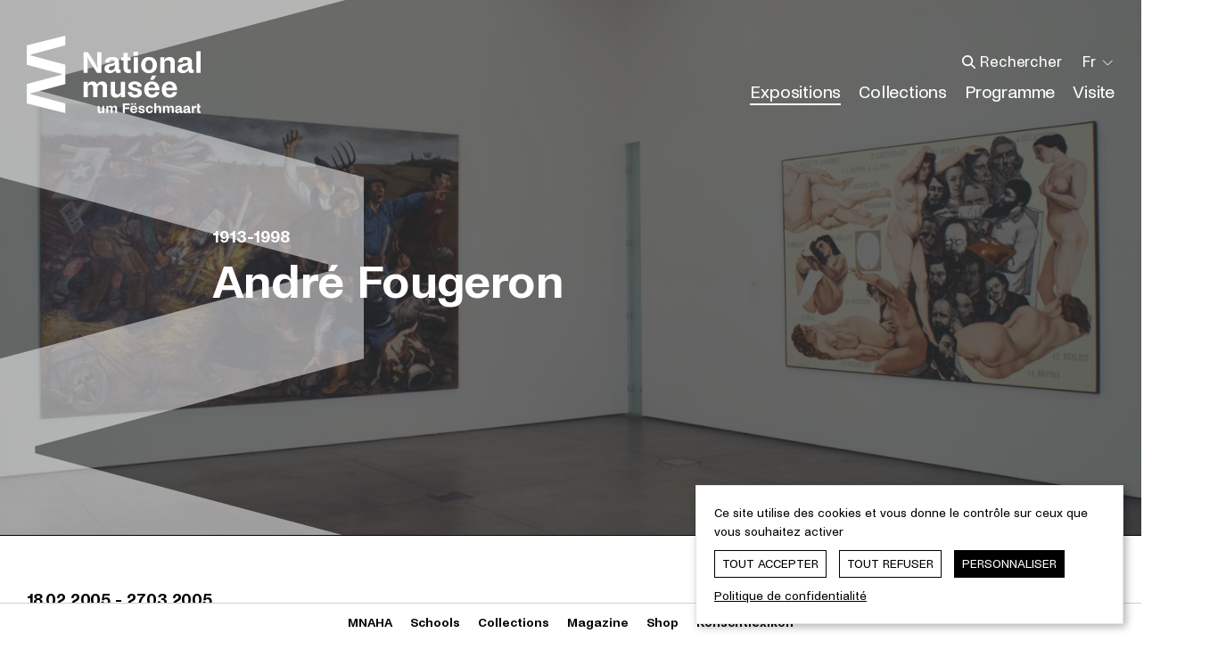

--- FILE ---
content_type: text/html; charset=UTF-8
request_url: https://www.nationalmusee.lu/fr/expositions/andre-fougeron
body_size: 18538
content:



<!doctype html>
<!--[if IE 8]><html lang="fr" class="ie-8"><![endif]-->
<!--[if IE 9]><html lang="fr" class="ie-9"><![endif]-->
<!--[if IE 10]><html lang="fr" class="ie-10"><![endif]-->
<!--[if IE 11]><html lang="fr" class="ie-11"><![endif]-->
<!--[if IE]><html lang="fr" class="ie"><![endif]-->
<!--[if !(IE)]><!--><html lang="fr" dir="ltr"><!--<![endif]-->

	<head><meta
charset="utf-8"><meta
http-equiv="x-ua-compatible" content="ie=edge"><meta
name="viewport" content="width=device-width, height=device-height, initial-scale=1, minimal-ui"><meta
name="format-detection" content="telephone=no"><title>André Fougeron | Nationalmusée</title><meta
name="description" content="Le Nationalmusée um Fëschmaart accueille une multitude d’objets et d’oeuvres. Le musée couvre trois domaines principaux: l’archéologie, l’histoire et l’art."><meta
name="robots" content="all"><base
href="https://www.nationalmusee.lu"><meta
property="og:locale" content="fr"><meta
property="og:site_name" content="MNAHA"><meta
property="og:type" content="website"><meta
property="og:url" content="https://www.nationalmusee.lu/fr/expositions/andre-fougeron"><meta
property="og:title" content="André Fougeron | Nationalmusée"><meta
property="og:description" content="Le Nationalmusée um Fëschmaart accueille une multitude d’objets et d’oeuvres. Le musée couvre trois domaines principaux: l’archéologie, l’histoire et l’art."><meta
property="og:image" content="https://www.mnaha.lu/assets/images/_1200x627_crop_center-center_75_none/20050218-20050327-Fougeron001.jpg"><meta
property="og:image:width" content="1200"><meta
property="og:image:height" content="627"><meta
property="og:image:alt" content="20050218 20050327 Fougeron001"><meta
name="twitter:card" content="summary_large_image"><meta
name="twitter:url" content="https://www.nationalmusee.lu/fr/expositions/andre-fougeron"><meta
name="twitter:title" content="André Fougeron | Nationalmusée"><meta
name="twitter:description" content="Le Nationalmusée um Fëschmaart accueille une multitude d’objets et d’oeuvres. Le musée couvre trois domaines principaux: l’archéologie, l’histoire et l’art."><link
rel="apple-touch-icon" sizes="180x180" href="https://www.nationalmusee.lu/resources/nmuf/favicon/apple-touch-icon.png"><link
rel="icon" type="image/png" sizes="32x32" href="https://www.nationalmusee.lu/resources/nmuf/favicon/favicon-32x32.png"><link
rel="icon" type="image/png" sizes="16x16" href="https://www.nationalmusee.lu/resources/nmuf/favicon/favicon-16x16.png"><link
rel="manifest" href="https://www.nationalmusee.lu/resources/nmuf/favicon/site.webmanifest" crossorigin="use-credentials"><link
rel="mask-icon" href="https://www.nationalmusee.lu/resources/nmuf/favicon/safari-pinned-tab.svg" color="#000000"><link
rel="shortcut icon" href="https://www.nationalmusee.lu/resources/nmuf/favicon/favicon.ico"><meta
name="msapplication-TileColor" content="#000000"><meta
name="msapplication-config" content="https://www.nationalmusee.lu/resources/nmuf/favicon/browserconfig.xml"><meta
name="theme-color" content="#ffffff"><meta
property="ix:srcAttribute" content="data-src"><meta
property="ix:srcsetAttribute" content="data-srcset"><meta
property="ix:sizesAttribute" content="data-sizes"><link
rel="stylesheet" href="https://www.nationalmusee.lu/resources/nmuf/css/styles.css?v=">
<style> 		.imageId-6108 {
 			-o-object-fit: cover;
 			object-fit: cover;
 			-o-object-position: 50% 50%;
 			object-position: 50% 50%;
 			font-family: 'object-fit: cover; object-position: 50% 50%';
 		}
 	</style></head>
	<body id="body" class="type--exhibitions expositions entry--6112 ">
		
		<div class="body__inner flex flex-col min-h-screen">

			<a
href="#main" class="sr-only skipToContentBtn">Passer directement au contenu</a>
								<header
role="banner" id="header" class="header absolute top-0 left-0 right-0 z-999 text-white"><div
class="container"><div
class="row flex-wrap items-center justify-between"><div
class="col w-6/12 md:w-auto header__brand py-6 md:py-16">
<a
href="https://www.nationalmusee.lu/fr/" class="inline-block" aria-label='Nationalmusée um Fëschmaart | Home'>
<span
class="brand">
<svg
class="fill-current text-white" width="195" height="87" xmlns="http://www.w3.org/2000/svg" aria-labelledby="brand-svg-title" viewBox="0 0 195 87">
<path
fill-rule="evenodd" d="m68.705 18.593 7.63 11.848c1.181 1.877 1.806 3.023 2.637 5.002l.52-.138c-.242-1.287-.416-2.78-.416-4.065l-.035-12.647h4.65v23.103h-4.857L70.785 29.19c-1.144-1.772-1.736-2.988-2.322-4.517l-.487.105c.21 1.182.383 2.85.383 4.48v12.438H63.71V18.593h4.994Zm34.707 11.396v6.948c0 .835.104 1.113.902 1.113.311 0 .625-.036.87-.105v3.718s-1.53.243-2.744.243c-2.116 0-2.947-.937-2.878-2.398 0-.207.036-.311.069-.52l-.452-.139c-1.144 2.188-3.712 3.266-6.139 3.266-1.494 0-2.845-.383-3.885-1.146-1.25-.869-2.011-2.189-2.011-3.96 0-1.74.693-3.129 2.011-4.033 1.04-.73 2.43-1.11 4.196-1.388l1.495-.243c2.427-.347 3.882-.8 3.882-2.224 0-1.287-1.178-1.982-2.983-1.982-1.87 0-3.189 1.045-3.33 2.886H87.7c.07-3.891 3.33-6.115 8.082-6.115 4.926 0 7.63 1.598 7.63 6.08m-7.388 4.028-1.387.347c-1.596.35-2.603.976-2.603 2.434 0 1.356 1.145 2.05 2.535 2.05 2.116 0 4.334-1.425 4.334-4.343v-2.015c-.622.8-1.734 1.285-2.879 1.527m20.748 7.645c-.418.105-1.563.311-2.636.311-3.888 0-5.655-2.293-5.655-6.286v-7.956h-2.603v-3.407h2.603v-5.037h4.752v5.037h3.33v3.407h-3.33v7.851c0 1.563.487 2.329 1.907 2.329.66 0 1.39-.14 1.632-.21v3.96Zm7.98-23.556.035 4.377h-5.03v-4.377h4.995Zm-4.857 23.59h4.752v-17.37h-4.752v17.37Zm26.158-8.755c0 5.7-3.78 9.172-8.915 9.172-5.204 0-8.916-3.473-8.916-9.172 0-5.699 3.712-9.034 8.916-9.034 5.134 0 8.915 3.335 8.915 9.034m-4.892.036c0-3.059-1.178-5.561-3.919-5.561H137c-2.708 0-3.921 2.571-3.921 5.561 0 2.988 1.18 5.628 3.921 5.628h.242c2.74 0 3.919-2.536 3.919-5.628m13.29-8.652v.348c0 .903-.174 1.388-.52 2.257l.552.176c.798-1.844 2.846-3.197 5.795-3.197 3.052 0 5.793 1.527 5.793 5.94v11.847h-4.717V30.684c0-2.12-1.422-3.056-3.296-3.056h-.105c-1.907 0-3.571 1.215-3.571 3.368v10.7h-4.753v-17.37h4.821Zm30.91 5.663v6.948c0 .835.102 1.113.902 1.113.309 0 .622-.036.867-.105v3.718s-1.527.243-2.74.243c-2.12 0-2.95-.937-2.882-2.398 0-.207.036-.311.07-.52l-.452-.139c-1.145 2.188-3.71 3.266-6.139 3.266-1.491 0-2.845-.383-3.885-1.146-1.25-.869-2.012-2.189-2.012-3.96 0-1.74.694-3.129 2.012-4.033 1.04-.73 2.43-1.11 4.199-1.388l1.491-.243c2.427-.347 3.885-.8 3.885-2.224 0-1.287-1.18-1.982-2.985-1.982-1.871 0-3.19 1.045-3.33 2.886h-4.716c.069-3.891 3.33-6.115 8.082-6.115 4.925 0 7.633 1.598 7.633 6.08m-7.391 4.028-1.387.347c-1.596.35-2.603.976-2.603 2.434 0 1.356 1.145 2.05 2.534 2.05 2.116 0 4.334-1.425 4.334-4.343v-2.015c-.622.8-1.734 1.285-2.878 1.527m12.213 7.678h4.755V17.549h-4.755v24.147ZM90.106 57.192v11.916h-4.752v-10.98c0-2.361-1.423-3.091-2.914-3.091h-.207c-1.53 0-2.983 1.008-2.983 3.51l.033 10.561h-4.752V58.165c0-2.434-1.422-3.128-2.914-3.128h-.209c-1.524 0-2.947 1.008-2.947 3.544v10.527H63.71v-17.37h4.68v.38c0 .904-.101 1.218-.412 2.12l.553.14c.867-2.155 2.983-3.06 5.272-3.06 2.43 0 4.304 1.078 4.788 3.302h.451c.798-2.05 2.741-3.301 5.515-3.301 2.603 0 5.55 1.287 5.55 5.873m15.353 11.916v-.347c0-.904.173-1.494.52-2.26l-.556-.174c-.726 1.844-2.705 3.197-5.619 3.197-3.054 0-5.619-1.667-5.619-5.974V51.738h4.753V62.75c0 2.015 1.18 3.057 3.087 3.057h.069c1.874 0 3.434-1.354 3.434-3.37v-10.7h4.719v17.371h-4.788Zm16.064-2.849c1.599 0 2.914-.659 2.914-1.981 0-1.147-.971-1.737-2.603-2.12l-3.363-.832c-3.087-.763-4.614-2.433-4.614-4.9 0-3.194 3.225-5.107 7.424-5.107 4.232 0 7.457 2.224 7.806 6.011h-4.719c-.137-1.946-1.664-2.85-3.192-2.85-1.596 0-2.671.695-2.671 1.844 0 .868.591 1.527 2.184 1.874l3.434.835c3.019.73 5.03 2.188 5.03 4.97 0 3.471-2.947 5.522-7.63 5.522-4.857 0-7.944-2.502-8.36-6.253h4.857c.174 1.91 1.56 2.987 3.503 2.987m27.268-5.872v.973H136.41v.174c.066 2.607 1.662 4.517 4.023 4.517h.137c2.048 0 3.228-1.284 3.644-2.78h4.683c-.834 3.822-3.954 6.288-8.5 6.255-5.446-.036-8.706-3.685-8.706-9.07 0-5.663 3.503-9.135 8.604-9.135 5.132 0 8.497 3.403 8.497 9.066Zm-4.716-1.91c-.173-2.155-1.494-3.927-3.712-3.927h-.21c-2.253 0-3.502 1.841-3.678 3.928h7.6Zm-1.805-8.997h-3.918l2.289-4.796h4.714l-3.085 4.796Zm26.263 10.907v.973H156.15v.174c.066 2.607 1.662 4.517 4.02 4.517h.14c2.048 0 3.228-1.284 3.644-2.78h4.683c-.833 3.822-3.957 6.288-8.5 6.255-5.445-.036-8.706-3.685-8.706-9.07 0-5.663 3.503-9.135 8.605-9.135 5.131 0 8.497 3.403 8.497 9.066Zm-4.72-1.91c-.173-2.155-1.49-3.927-3.711-3.927h-.21c-2.253 0-3.5 1.841-3.676 3.928h7.598Zm-78.98 28.329v-.16c0-.419.08-.692.243-1.047l-.259-.08c-.336.852-1.252 1.48-2.6 1.48-1.415 0-2.603-.772-2.603-2.767v-5.468h2.201v5.099c0 .934.548 1.416 1.428 1.416h.033c.867 0 1.59-.628 1.59-1.562v-4.953h2.183v8.042h-2.215Zm16.512-5.517v5.517h-2.199v-5.082c0-1.094-.657-1.433-1.35-1.433h-.094c-.707 0-1.382.466-1.382 1.626l.014 4.889h-2.201v-5.068c0-1.125-.655-1.447-1.348-1.447h-.097c-.704 0-1.365.466-1.365 1.64v4.875h-2.198v-8.042h2.168v.177c0 .419-.05.562-.192.98l.255.064c.402-.997 1.382-1.414 2.441-1.414 1.126 0 1.992.5 2.218 1.527h.21c.365-.948 1.268-1.527 2.55-1.527 1.205 0 2.57.596 2.57 2.718m8.758-3.378v2.607h4.801v1.736h-4.801v4.553h-2.235V76.108h7.614v1.803h-5.38Zm13.83 4.858v.449h-5.735v.082c.033 1.205.77 2.09 1.863 2.09h.066c.946 0 1.491-.596 1.684-1.288h2.17c-.387 1.77-1.832 2.913-3.937 2.897-2.52-.017-4.028-1.706-4.028-4.197 0-2.624 1.62-4.23 3.981-4.23 2.378 0 3.935 1.576 3.935 4.197Zm-6.586-5.165h1.976v-1.946h-1.976v1.946Zm4.4 4.28c-.08-.998-.69-1.819-1.717-1.819h-.096c-1.046 0-1.623.854-1.703 1.819h3.516Zm-1.109-4.28h1.976v-1.946h-1.976v1.946Zm8.243 7.883c.737 0 1.35-.306 1.35-.918 0-.529-.45-.802-1.205-.98l-1.56-.387c-1.428-.352-2.135-1.124-2.135-2.268 0-1.48 1.494-2.364 3.437-2.364 1.959 0 3.453 1.03 3.613 2.783h-2.182c-.066-.901-.774-1.32-1.48-1.32-.738 0-1.236.323-1.236.854 0 .403.272.709 1.012.869l1.588.385c1.398.34 2.33 1.015 2.33 2.302 0 1.606-1.364 2.557-3.532 2.557-2.249 0-3.68-1.16-3.872-2.896h2.25c.08.884.722 1.383 1.622 1.383m8.77 1.512c-2.457 0-4.064-1.61-4.064-4.247 0-2.637 1.67-4.18 4.064-4.18 2.006 0 3.55 1.01 3.919 3.086h-2.262c-.149-.788-.614-1.463-1.544-1.463h-.113c-1.235 0-1.796 1.094-1.796 2.557 0 1.463.544 2.624 1.796 2.624h.113c1.013 0 1.478-.855 1.607-1.69h2.232C141.347 85.68 139.867 87 137.65 87m7.663-11.372v3.282c0 .433-.063.659-.209 1.061l.259.08c.335-.835 1.345-1.48 2.696-1.48 1.415 0 2.667.708 2.667 2.75v5.485h-2.185v-5.099c0-.98-.658-1.414-1.525-1.414h-.05c-.899 0-1.653.563-1.653 1.56v4.953h-2.201V75.627h2.201Zm19.595 5.662v5.517h-2.199v-5.082c0-1.094-.66-1.433-1.35-1.433h-.097c-.707 0-1.381.466-1.381 1.626l.016 4.889h-2.201v-5.068c0-1.125-.655-1.447-1.346-1.447h-.099c-.704 0-1.365.466-1.365 1.64v4.875h-2.198v-8.042h2.168v.177c0 .419-.05.562-.195.98l.258.064c.402-.997 1.382-1.414 2.441-1.414 1.126 0 1.992.5 2.215 1.527h.21c.368-.948 1.27-1.527 2.553-1.527 1.205 0 2.57.596 2.57 2.718m8.917.096v3.216c0 .386.05.516.419.516.145 0 .289-.017.401-.047v1.72s-.707.112-1.27.112c-.98 0-1.363-.435-1.333-1.11 0-.097.017-.143.033-.24l-.209-.066c-.53 1.014-1.717 1.513-2.842 1.513-.69 0-1.318-.176-1.8-.532-.578-.4-.93-1.011-.93-1.833 0-.804.32-1.447.93-1.865.482-.34 1.126-.516 1.946-.645l.687-.11c1.126-.163 1.8-.373 1.8-1.031 0-.595-.545-.918-1.381-.918-.867 0-1.478.485-1.541 1.337h-2.185c.033-1.803 1.544-2.83 3.742-2.83 2.281 0 3.533.738 3.533 2.813m-3.42 1.866-.641.16c-.74.162-1.205.452-1.205 1.127 0 .628.528.948 1.172.948.98 0 2.006-.659 2.006-2.01v-.933c-.289.369-.8.595-1.332.708m12.577-1.866v3.216c0 .386.047.516.418.516.143 0 .29-.017.4-.047v1.72s-.705.112-1.27.112c-.979 0-1.364-.435-1.33-1.11 0-.097.016-.143.032-.24l-.209-.066c-.531 1.014-1.72 1.513-2.843 1.513-.693 0-1.318-.176-1.8-.532-.577-.4-.932-1.011-.932-1.833 0-.804.322-1.447.933-1.865.481-.34 1.125-.516 1.943-.645l.693-.11c1.123-.163 1.797-.373 1.797-1.031 0-.595-.545-.918-1.382-.918-.866 0-1.477.485-1.54 1.337h-2.185c.033-1.803 1.54-2.83 3.742-2.83 2.281 0 3.533.738 3.533 2.813m-3.42 1.866-.644.16c-.738.162-1.205.452-1.205 1.127 0 .628.53.948 1.175.948.98 0 2.006-.659 2.006-2.01v-.933c-.29.369-.801.595-1.332.708m9.845-2.332c-1.092 0-2.072.531-2.072 1.882v4.004h-2.199v-8.042h2.152v.29c0 .449-.063.755-.225 1.254l.242.066c.481-1.32 1.315-1.66 2.567-1.66.162 0 .339.017.402.017v2.285a3.797 3.797 0 0 0-.867-.096M195 86.774c-.033 0-.66.16-1.255.16-1.846 0-2.57-1.125-2.57-2.974v-7.53h2.202v2.332h1.543v1.577h-1.543v3.635c0 .725.242 1.08.9 1.08.368 0 .624-.066.723-.083v1.803ZM43.366 10.822V0L0 10.864v21.73l39.156 10.417v.846L0 54.272v21.73L43.366 86.87V76.046L4.177 65.588v-.841l39.19-10.475V32.594L4.176 22.119v-.838l39.19-10.459Z"></path>
</svg>
</span>
<span
class="icon hidden">
<svg
class="fill-current text-black" width="200" height="400" xmlns="http://www.w3.org/2000/svg" aria-hidden="true" viewBox="0 0 200 400">
<path
fill-opacity=".5" fill-rule="evenodd" d="M200 49.834V0L0 50.028V150.09l180.586 47.958v3.901L0 249.907v100.062L200 400v-49.837L19.262 302.007v-3.862L200 249.907V200h-.01v-.003h.01V150.09L19.262 101.855v-3.866z"></path>
</svg>
</span>
</a></div><div
class="col w-6/12 md:hidden header__burger py-6 md:py-16 text-right"><nav
role="navigation" aria-label="Menu principal">
<button
class="hamburger hamburger--squeeze bg-white border border-solid border-white/30 rounded-[2px]" type="button" aria-label="Ouvrir/Fermer le menu principal" aria-expanded="false" aria-haspopup="true" aria-controls="header__menus">
<span
class="hamburger-box flex items-center justify-center mx-auto">
<span
class="hamburger-inner"></span>
</span>
</button></nav></div><div
id="header__menus" class="col w-full md:w-auto header__content md:flex md:flex-col-reverse md:items-end hidden pointer-events-none md:pointer-events-auto"><div
class="header__mainMenu md:mt-6"><nav
role="navigation" aria-label="Menu principal"><ul
aria-label="Menu principal" class="md:flex"><li
class="border-t border-solid border-white/30 md:border-none md:ml-8 md:flex md:items-center dropdown level--1">
<button
data-href="https://www.nationalmusee.lu/fr/expositions" class="menu-item block text-left md:inline-block w-full md:w-auto text-white hover:text-white active:text-white focus:text-white font-semibold md:font-normal px-8 py-4 md:p-0 active dropdown__toggle" aria-expanded="false" aria-controls="dropdown-mainmenu-id-1" >
<span>Expositions</span>
<span
class="sr-only">Élément actif</span>
</button><ul
id="dropdown-mainmenu-id-1" class="dropdown__list hidden md:block md:w-0 md:opacity-0"><li
class="border-t border-solid border-white/30 md:border-none md:ml-8 md:flex md:items-center  level--2">
<a
href="https://www.nationalmusee.lu/fr/expositions/en-ce-moment" class="menu-item block md:inline-block w-full md:w-auto text-white hover:text-white active:text-white focus:text-white font-semibold md:font-normal px-8 py-4 md:p-0 "  tabindex="-1">
<span>En ce moment</span>
</a></li><li
class="border-t border-solid border-white/30 md:border-none md:ml-8 md:flex md:items-center  level--2">
<a
href="https://www.nationalmusee.lu/fr/expositions/a-venir" class="menu-item block md:inline-block w-full md:w-auto text-white hover:text-white active:text-white focus:text-white font-semibold md:font-normal px-8 py-4 md:p-0 "  tabindex="-1">
<span>À venir</span>
</a></li><li
class="border-t border-solid border-white/30 md:border-none md:ml-8 md:flex md:items-center  level--2">
<a
href="https://www.nationalmusee.lu/fr/expositions/archives" class="menu-item block md:inline-block w-full md:w-auto text-white hover:text-white active:text-white focus:text-white font-semibold md:font-normal px-8 py-4 md:p-0 "  tabindex="-1">
<span>Archives</span>
</a></li></ul></li><li
class="border-t border-solid border-white/30 md:border-none md:ml-8 md:flex md:items-center  level--1">
<a
href="https://www.nationalmusee.lu/fr/collections" class="menu-item block md:inline-block w-full md:w-auto text-white hover:text-white active:text-white focus:text-white font-semibold md:font-normal px-8 py-4 md:p-0 "  >
<span>Collections</span>
</a></li><li
class="border-t border-solid border-white/30 md:border-none md:ml-8 md:flex md:items-center dropdown level--1">
<button
data-href="https://www.nationalmusee.lu/fr/programme" class="menu-item block text-left md:inline-block w-full md:w-auto text-white hover:text-white active:text-white focus:text-white font-semibold md:font-normal px-8 py-4 md:p-0  dropdown__toggle" aria-expanded="false" aria-controls="dropdown-mainmenu-id-6" >
<span>Programme</span>
</button><ul
id="dropdown-mainmenu-id-6" class="dropdown__list hidden md:block md:w-0 md:opacity-0"><li
class="border-t border-solid border-white/30 md:border-none md:ml-8 md:flex md:items-center  level--2">
<a
href="https://www.nationalmusee.lu/fr/programme/agenda" class="menu-item block md:inline-block w-full md:w-auto text-white hover:text-white active:text-white focus:text-white font-semibold md:font-normal px-8 py-4 md:p-0 "  tabindex="-1">
<span>Agenda</span>
</a></li><li
class="border-t border-solid border-white/30 md:border-none md:ml-8 md:flex md:items-center  level--2">
<a
href="https://www.nationalmusee.lu/fr/programme/ecoles" class="menu-item block md:inline-block w-full md:w-auto text-white hover:text-white active:text-white focus:text-white font-semibold md:font-normal px-8 py-4 md:p-0 "  tabindex="-1">
<span>Écoles</span>
</a></li></ul></li><li
class="border-t border-solid border-white/30 md:border-none md:ml-8 md:flex md:items-center dropdown level--1">
<button
data-href="https://www.nationalmusee.lu/fr/visite" class="menu-item block text-left md:inline-block w-full md:w-auto text-white hover:text-white active:text-white focus:text-white font-semibold md:font-normal px-8 py-4 md:p-0  dropdown__toggle" aria-expanded="false" aria-controls="dropdown-mainmenu-id-9" >
<span>Visite</span>
</button><ul
id="dropdown-mainmenu-id-9" class="dropdown__list hidden md:block md:w-0 md:opacity-0"><li
class="border-t border-solid border-white/30 md:border-none md:ml-8 md:flex md:items-center dropdown level--2">
<button
data-href="https://www.nationalmusee.lu/fr/visite/infos-pratiques" class="menu-item block text-left md:inline-block w-full md:w-auto text-white hover:text-white active:text-white focus:text-white font-semibold md:font-normal px-8 py-4 md:p-0  dropdown__toggle" aria-expanded="false" aria-controls="dropdown-mainmenu-id-10" tabindex="-1">
<span>Infos pratiques</span>
</button><ul
id="dropdown-mainmenu-id-10" class="dropdown__list hidden "><li
class="border-t border-solid border-white/30 md:border-none md:ml-8 md:flex md:items-center  level--3">
<a
href="https://www.nationalmusee.lu/fr/visite/infos-pratiques/horaires-et-tarifs" class="menu-item block md:inline-block w-full md:w-auto text-white hover:text-white active:text-white focus:text-white font-semibold md:font-normal px-8 py-4 md:p-0 "  tabindex="-1">
<span>Horaires et tarifs</span>
</a></li><li
class="border-t border-solid border-white/30 md:border-none md:ml-8 md:flex md:items-center  level--3">
<a
href="https://www.nationalmusee.lu/fr/visite/infos-pratiques/acces" class="menu-item block md:inline-block w-full md:w-auto text-white hover:text-white active:text-white focus:text-white font-semibold md:font-normal px-8 py-4 md:p-0 "  tabindex="-1">
<span>Accès</span>
</a></li><li
class="border-t border-solid border-white/30 md:border-none md:ml-8 md:flex md:items-center  level--3">
<a
href="https://www.nationalmusee.lu/fr/visite/infos-pratiques/accessibilite" class="menu-item block md:inline-block w-full md:w-auto text-white hover:text-white active:text-white focus:text-white font-semibold md:font-normal px-8 py-4 md:p-0 "  tabindex="-1">
<span>Accessibilité</span>
</a></li><li
class="border-t border-solid border-white/30 md:border-none md:ml-8 md:flex md:items-center  level--3">
<a
href="https://www.nationalmusee.lu/fr/visite/infos-pratiques/reservation" class="menu-item block md:inline-block w-full md:w-auto text-white hover:text-white active:text-white focus:text-white font-semibold md:font-normal px-8 py-4 md:p-0 "  tabindex="-1">
<span>Réservation</span>
</a></li></ul></li><li
class="border-t border-solid border-white/30 md:border-none md:ml-8 md:flex md:items-center  level--2">
<a
href="https://www.nationalmusee.lu/fr/visite/parcours" class="menu-item block md:inline-block w-full md:w-auto text-white hover:text-white active:text-white focus:text-white font-semibold md:font-normal px-8 py-4 md:p-0 "  tabindex="-1">
<span>Parcours</span>
</a><ul
id="dropdown-mainmenu-id-15" class="dropdown__list hidden "><li
class="border-t border-solid border-white/30 md:border-none md:ml-8 md:flex md:items-center  level--3">
<a
href="https://www.nationalmusee.lu/fr/collections/archeologie" class="menu-item block md:inline-block w-full md:w-auto text-white hover:text-white active:text-white focus:text-white font-semibold md:font-normal px-8 py-4 md:p-0 "  target="_blank" rel="noopener noreferrer" class="external-link-menu" onclick="var otherWindow = window.open(); otherWindow.opener = null; otherWindow.location = href; return false;" tabindex="-1">
<span>Archéologie</span>
</a></li><li
class="border-t border-solid border-white/30 md:border-none md:ml-8 md:flex md:items-center  level--3">
<a
href="https://www.nationalmusee.lu/fr/collections/cabinet-des-medailles" class="menu-item block md:inline-block w-full md:w-auto text-white hover:text-white active:text-white focus:text-white font-semibold md:font-normal px-8 py-4 md:p-0 "  target="_blank" rel="noopener noreferrer" class="external-link-menu" onclick="var otherWindow = window.open(); otherWindow.opener = null; otherWindow.location = href; return false;" tabindex="-1">
<span>Cabinet des Médailles</span>
</a></li><li
class="border-t border-solid border-white/30 md:border-none md:ml-8 md:flex md:items-center  level--3">
<a
href="https://www.nationalmusee.lu/fr/collections/arts-decoratifs-et-populaires" class="menu-item block md:inline-block w-full md:w-auto text-white hover:text-white active:text-white focus:text-white font-semibold md:font-normal px-8 py-4 md:p-0 "  target="_blank" rel="noopener noreferrer" class="external-link-menu" onclick="var otherWindow = window.open(); otherWindow.opener = null; otherWindow.location = href; return false;" tabindex="-1">
<span>Arts décoratifs et populaires</span>
</a></li><li
class="border-t border-solid border-white/30 md:border-none md:ml-8 md:flex md:items-center  level--3">
<a
href="https://www.nationalmusee.lu/fr/collections/beaux-arts" class="menu-item block md:inline-block w-full md:w-auto text-white hover:text-white active:text-white focus:text-white font-semibold md:font-normal px-8 py-4 md:p-0 "  target="_blank" rel="noopener noreferrer" class="external-link-menu" onclick="var otherWindow = window.open(); otherWindow.opener = null; otherWindow.location = href; return false;" tabindex="-1">
<span>Beaux-Arts</span>
</a></li></ul></li><li
class="border-t border-solid border-white/30 md:border-none md:ml-8 md:flex md:items-center dropdown level--2">
<button
data-href="https://www.nationalmusee.lu/fr/visite/jeune-public" class="menu-item block text-left md:inline-block w-full md:w-auto text-white hover:text-white active:text-white focus:text-white font-semibold md:font-normal px-8 py-4 md:p-0  dropdown__toggle" aria-expanded="false" aria-controls="dropdown-mainmenu-id-20" tabindex="-1">
<span>Jeune public</span>
</button><ul
id="dropdown-mainmenu-id-20" class="dropdown__list hidden "><li
class="border-t border-solid border-white/30 md:border-none md:ml-8 md:flex md:items-center  level--3">
<a
href="https://www.nationalmusee.lu/fr/visite/jeune-public/luxembourg-for-kids" class="menu-item block md:inline-block w-full md:w-auto text-white hover:text-white active:text-white focus:text-white font-semibold md:font-normal px-8 py-4 md:p-0 "  tabindex="-1">
<span>Luxembourg for Kids</span>
</a></li><li
class="border-t border-solid border-white/30 md:border-none md:ml-8 md:flex md:items-center  level--3">
<a
href="https://www.nationalmusee.lu/fr/visite/jeune-public/carnets-dactivites" class="menu-item block md:inline-block w-full md:w-auto text-white hover:text-white active:text-white focus:text-white font-semibold md:font-normal px-8 py-4 md:p-0 "  tabindex="-1">
<span>Carnets d&#039;activités</span>
</a></li></ul></li></ul></li></ul></nav></div><div
class="wrapper md:flex md:items-center"><div
class="header__search border-t border-solid border-white/30 md:border-none h-[5.6rem] md:h-auto flex items-center"><form
role="search" method="get" action="https://www.nationalmusee.lu/fr/search/results" id="searchForm" class="search__form flex items-center relative mx-8 md:m-0 py-4 md:py-0 w-full after:content-[] after:w-0 after:h-px after:bg-white after:absolute after:left-0 after:right-0 after:bottom-0 after:ml-0 after:mr-auto md:after:ml-auto md:after:mr-0" autocomplete="off" data-jsonurl="https://www.nationalmusee.lu/fr/search.json">
<label
for="searchInput" class="sr-only">Taper ce que vous recherchez</label>
<input
type="search" name="q" id="searchInput" class="search__input w-full md:w-56 md:relative md:left-8 md:-ml-8 bg-transparent px-8 placeholder:text-white" placeholder="Rechercher">
<button
class="icon icon--xs absolute top-[calc(50%_-_8px)] left-0 z-9" type="submit" title="Aller vers les résultats de recherche" aria-label="Aller vers les résultats de recherche" tabindex="-1">
<svg
class="fill-current text-white" width="19" height="19" xmlns="http://www.w3.org/2000/svg" aria-hidden="true" viewBox="0 0 19 19">
<path
fill-rule="evenodd" d="M7.216.016a7.2 7.2 0 0 1 5.75 11.535l5.145 5.146-1.414 1.414-5.146-5.146A7.2 7.2 0 1 1 7.216.015zm0 2a5.2 5.2 0 1 0 0 10.4 5.2 5.2 0 0 0 0-10.4z"></path>
</svg></button>
<button
class="icon icon--xs absolute top-[calc(50%_-_8px)] right-0 opacity-0" type="reset" title="Fermer la barre de recherche" aria-label="Fermer la barre de recherche" tabindex="-1">
<svg
class="stroke-current text-white" width="16" height="16" xmlns="http://www.w3.org/2000/svg" aria-hidden="true" viewBox="0 0 16 16">
<path
fill="none" stroke-linecap="round" stroke-linejoin="round" d="m4 12 8-8M4 4l8 8"></path>
</svg>
</button></form></div><div
class="header__langMenu border-t border-solid border-white/30 md:border-none md:ml-6 h-[5.6rem] md:h-auto flex items-center"><nav
role="navigation" aria-label="Menu des langues" class="dropdown__hz relative px-8 md:px-0 md:flex md:items-center">
<button
type="button" class="dropdown__hz__toggle hidden md:flex md:items-center" aria-label="Changer la langue; Langue actuelle: Français" aria-expanded="false" aria-controls="dropdown-langmenu">
<span>Fr</span>
<span
class="icon icon--xs ml-2">
<svg
class="stroke-current text-white" width="24" height="24" xmlns="http://www.w3.org/2000/svg" aria-hidden="true" viewBox="0 0 24 24">
<path
fill="none" stroke-linecap="round" stroke-linejoin="round" stroke-width="1.5" d="m20 9-7.5 7.5L5 9"></path>
</svg></span>
</button><ul
id="dropdown-langmenu" class="dropdown__hz__list flex items-center md:hidden"><li
class="mr-12 md:mr-0 md:ml-3 md:hidden">
<a
href="https://www.nationalmusee.lu/fr/expositions/andre-fougeron" class="flex items-center justify-center text-white hover:text-white focus:text-white active:text-white font-normal active font-semibold" aria-label="Français" lang="fr">
<span
class="icon icon--xs mr-2 block md:hidden">
<svg
class="stroke-current text-white" width="18" height="18" xmlns="http://www.w3.org/2000/svg" aria-hidden="true" viewBox="0 0 18 18">
<path
stroke-linecap="round" stroke-linejoin="round" stroke-width="1.125" fill="none" d="m3.75 9.375 4.5 4.5L15 3.75"></path>
</svg></span>
<span>Fr</span>
</a></li><li
class="mr-12 md:mr-0 md:ml-3 ">
<a
href="https://www.nationalmusee.lu/en/" class="flex items-center justify-center text-white hover:text-white focus:text-white active:text-white font-normal " aria-label="English" lang="en">
<span
class="icon icon--xs mr-2 hidden">
<svg
class="stroke-current text-white" width="18" height="18" xmlns="http://www.w3.org/2000/svg" aria-hidden="true" viewBox="0 0 18 18">
<path
stroke-linecap="round" stroke-linejoin="round" stroke-width="1.125" fill="none" d="m3.75 9.375 4.5 4.5L15 3.75"></path>
</svg></span>
<span>En</span>
</a></li><li
class="mr-12 md:mr-0 md:ml-3 ">
<a
href="https://www.nationalmusee.lu/de/" class="flex items-center justify-center text-white hover:text-white focus:text-white active:text-white font-normal " aria-label="Deutsch" lang="de">
<span
class="icon icon--xs mr-2 hidden">
<svg
class="stroke-current text-white" width="18" height="18" xmlns="http://www.w3.org/2000/svg" aria-hidden="true" viewBox="0 0 18 18">
<path
stroke-linecap="round" stroke-linejoin="round" stroke-width="1.125" fill="none" d="m3.75 9.375 4.5 4.5L15 3.75"></path>
</svg></span>
<span>De</span>
</a></li></ul></nav></div></div></div></div></div></header>			
								<div class="banner relative border-b border-gray text-white bg-black">
						<div class="banner__default relative">
			<div class="banner__default__image">
													<img class="blur-up landscape lazyload imageId-6108"
			src="data:image/svg+xml;charset=utf-8,%3Csvg%20xmlns%3D%27http%3A%2F%2Fwww.w3.org%2F2000%2Fsvg%27%20width%3D%271%27%20height%3D%271%27%20style%3D%27background%3Atransparent%27%2F%3E"
			data-src="/imager/images/6108/20050218-20050327-Fougeron001_20553ec20a357b3b82374a4425e091dc.jpg"
			data-srcset="/imager/images/6108/20050218-20050327-Fougeron001_99410a373f9dd9f95d80b2d99fe3e9f5.jpg 960w, /imager/images/6108/20050218-20050327-Fougeron001_20553ec20a357b3b82374a4425e091dc.jpg 1440w, /imager/images/6108/20050218-20050327-Fougeron001_bff4aaa844227c3d6f6c4f75701e2d42.jpg 2160w, /imager/images/6108/20050218-20050327-Fougeron001_02bbe6ead80d1ac27eb1db3422c00677.jpg 2880w" 
			width="1440" 
			alt="">
					 	 	 									
			</div>
			<div class="banner__default__overlay absolute inset-0 bg-gray-overlay/70 flex items-center overflow-hidden">
								<svg class="fill-current w-full h-auto md:w-auto text-default" width="200" height="400" xmlns="http://www.w3.org/2000/svg" aria-hidden="true" viewBox="0 0 200 400">
  <path fill-opacity=".5" fill-rule="evenodd" d="M200 49.834V0L0 50.028V150.09l180.586 47.958v3.901L0 249.907v100.062L200 400v-49.837L19.262 302.007v-3.862L200 249.907V200h-.01v-.003h.01V150.09L19.262 101.855v-3.866z"></path>
</svg>

			</div>
			<div class="banner__default__content absolute inset-0 flex items-center">
				<div class="banner__default__content__inner container">
					<div class="row">
						<div class="col w-full md:w-7/12 md:ml-2/12">
																												<div class="flex flex-col-reverse">
																	<div class="wrapper">
										<h1>André Fougeron</h1>
									</div>
																
																	<div class="wrapper">
										<strong class="subtitle block mb-4 h5">1913-1998</strong>
									</div>
															</div>
													</div>
					</div>
				</div>
			</div>
		</div>
	</div>
			
				
		<main role="main" id="main" class="main exhibitions">
			<div class="container">
				<div class="row justify-between">
					<div class="col w-full sm:w-6/12 md:w-7/12 content">

	
	<div class="blockSurtitle">
			
					<strong class="h5">
								<span>18.02.2005</span>
			</strong>
							<strong class="h5">
				<span class="separator h5">-</span>
				<span>27.03.2005</span>
			</strong>
			</div>

	
		
				
			<div class="blocks blockBody">
			<div class="redactor body">
				<p>Dans un texte de 1948 intitulé "le peintre et son créneau", André Fougeron (1913-1998) prend distance avec l'art abstrait, avec la non-figuration de la peinture de tradition française et appelle à une renaissance artistique puisant son inspiration dans le peuple. Militant communiste, Fougeron estime qu'un art à contenu social conscient implique le recours au réalisme. Il n'est pas surprenant que Gustave Courbet, dont Aragon en 1952 exalte l'exemple, fasse partie de la généalogie de l'artiste.</p><p>L'exposition regroupe la plupart des œuvres de la série dite <strong><em>Suite Courbet</em></strong>. L'artiste les destinait à une exposition qui, en 1977, aurait commémoré la mort de Courbet. À cette série sont associées des peintures significatives de la période 1948-19453, parmi lesquelles le monumental tableau de 1952 appartenant au Musée national d'histoire et d'art: <strong><em>le 18 mars 1971, l'enterrement du fils de Victor Hugo</em></strong>, enterrement auquel assista Courbet. Bernard Ceysson est le commissaire de cette exposition qui permet de découvrir un peintre important, trop longtemps méconnu.</p>
			</div>
		</div>
		
														<div id="blockId--12059" class="blocks blockGallery blockId--12059">
						<div class="relative">
				<div class="slick slick-slider slider--blockGallery" aria-roledescription="carousel" aria-label="Galerie d&#039;images">
																			<figure role="group" >
					<div class="image">
							<img class="blur-up landscape lazyload landscape"
			src="data:image/svg+xml;charset=utf-8,%3Csvg%20xmlns%3D%27http%3A%2F%2Fwww.w3.org%2F2000%2Fsvg%27%20width%3D%271%27%20height%3D%271%27%20style%3D%27background%3Atransparent%27%2F%3E"
			data-src="/imager/images/6108/20050218-20050327-Fougeron001_72e6d9de9bedab4a56aee347f0423df8.jpg"
			data-srcset="/imager/images/6108/20050218-20050327-Fougeron001_df13c990893d0f3c2746863c4dfe5613.jpg 512w, /imager/images/6108/20050218-20050327-Fougeron001_72e6d9de9bedab4a56aee347f0423df8.jpg 768w, /imager/images/6108/20050218-20050327-Fougeron001_2587284b5f79ec49955d2998ce63f6fc.jpg 1152w, /imager/images/6108/20050218-20050327-Fougeron001_f258cfff53b24ff84cb6a2822894dd6e.jpg 1536w" 
			width="768" 
			alt="">
					</div>
									</figure>
																			<figure role="group" >
					<div class="image">
							<img class="blur-up landscape lazyload landscape"
			src="data:image/svg+xml;charset=utf-8,%3Csvg%20xmlns%3D%27http%3A%2F%2Fwww.w3.org%2F2000%2Fsvg%27%20width%3D%271%27%20height%3D%271%27%20style%3D%27background%3Atransparent%27%2F%3E"
			data-src="/imager/images/6109/20050218-20050327-Fougeron002_1915cdc557f13985c81ba3644aaa83d0.jpg"
			data-srcset="/imager/images/6109/20050218-20050327-Fougeron002_0f224aa1572216e4024ce8a68d6045ba.jpg 512w, /imager/images/6109/20050218-20050327-Fougeron002_1915cdc557f13985c81ba3644aaa83d0.jpg 768w, /imager/images/6109/20050218-20050327-Fougeron002_5e7993d337034c80da161879b55feed5.jpg 1152w, /imager/images/6109/20050218-20050327-Fougeron002_9c7a8a2e3bdba77b699b8f2d26ce47ee.jpg 1536w" 
			width="768" 
			alt="">
					</div>
									</figure>
																			<figure role="group" >
					<div class="image">
							<img class="blur-up landscape lazyload landscape"
			src="data:image/svg+xml;charset=utf-8,%3Csvg%20xmlns%3D%27http%3A%2F%2Fwww.w3.org%2F2000%2Fsvg%27%20width%3D%271%27%20height%3D%271%27%20style%3D%27background%3Atransparent%27%2F%3E"
			data-src="/imager/images/6110/20050218-20050327-Fougeron003_42b689b23dedbeabffbd9c320d1cca13.jpg"
			data-srcset="/imager/images/6110/20050218-20050327-Fougeron003_1ae482f1c428eb6113026ba89b6e6f96.jpg 512w, /imager/images/6110/20050218-20050327-Fougeron003_42b689b23dedbeabffbd9c320d1cca13.jpg 768w, /imager/images/6110/20050218-20050327-Fougeron003_27701bc7c36a8c461c0ba5b09fdb5d91.jpg 1152w, /imager/images/6110/20050218-20050327-Fougeron003_4189933552156337d17b4ee1189373c2.jpg 1536w" 
			width="768" 
			alt="">
					</div>
									</figure>
																			<figure role="group" >
					<div class="image">
							<img class="blur-up landscape lazyload landscape"
			src="data:image/svg+xml;charset=utf-8,%3Csvg%20xmlns%3D%27http%3A%2F%2Fwww.w3.org%2F2000%2Fsvg%27%20width%3D%271%27%20height%3D%271%27%20style%3D%27background%3Atransparent%27%2F%3E"
			data-src="/imager/images/6111/20050218-20050327-Fougeron004_1915cdc557f13985c81ba3644aaa83d0.jpg"
			data-srcset="/imager/images/6111/20050218-20050327-Fougeron004_0f224aa1572216e4024ce8a68d6045ba.jpg 512w, /imager/images/6111/20050218-20050327-Fougeron004_1915cdc557f13985c81ba3644aaa83d0.jpg 768w, /imager/images/6111/20050218-20050327-Fougeron004_5e7993d337034c80da161879b55feed5.jpg 1152w, /imager/images/6111/20050218-20050327-Fougeron004_9c7a8a2e3bdba77b699b8f2d26ce47ee.jpg 1536w" 
			width="768" 
			alt="">
					</div>
									</figure>
					</div>
		<div class="slider__arrows absolute inset-0 flex items-end justify-between md:items-center p-8 md:p-16 pointer-events-none">
		<button class="slider__arrows__prev icon border border-solid border-white/30 bg-white rounded-[2px] p-4 pointer-events-auto" aria-label="Slide précédent" type="button">
		<svg class="stroke-current text-black rotate-90 hover:opacity-70 transition-opacity duration-300" width="24" height="24" xmlns="http://www.w3.org/2000/svg" aria-hidden="true" viewBox="0 0 24 24">
  <path fill="none" stroke-linecap="round" stroke-linejoin="round" stroke-width="1.5" d="m20 9-7.5 7.5L5 9"></path>
</svg>

		<span class="sr-only">Slide précédent</span>
	</button>
	<button class="slider__arrows__next icon border border-solid border-white/30 bg-white rounded-[2px] p-4 pointer-events-auto" aria-label="Slide suivant" type="button">
		<svg class="stroke-current text-black -rotate-90 hover:opacity-70 transition-opacity duration-300" width="24" height="24" xmlns="http://www.w3.org/2000/svg" aria-hidden="true" viewBox="0 0 24 24">
  <path fill="none" stroke-linecap="round" stroke-linejoin="round" stroke-width="1.5" d="m20 9-7.5 7.5L5 9"></path>
</svg>

		<span class="sr-only">Slide suivant</span>
	</button>
</div>	</div>
			</div>
			
	
	
	
</div>					<div class="col w-full sm:w-4/12 sidebar">
	</div>				</div>
			</div>
		</main>

	
								<div
class="footer__quicklinks--fixed fixed bottom-0 left-0 w-full h-quicklinksFixedH z-999 flex flex-col items-center justify-center bg-white border-t border-gray">
<button
type="button" class="btn__quicklinksMenuFixed flex items-center md:hidden" aria-expanded="false" aria-controls="quicklinksMenu">
<span>Plateformes digitales</span>
<span
class="icon icon--xs ml-6">
<svg
width="16" height="16" xmlns="http://www.w3.org/2000/svg" viewBox="0 0 16 16" aria-hidden="true" focusable="false">
<g
fill="none" fill-rule="evenodd">
<path
stroke="#000" stroke-linecap="round" stroke-linejoin="round" stroke-width="1.4" d="m15 5-7 7-7-7"></path>
<path
d="M0 0h16v16H0z"></path>
</g>
</svg></span>
</button><div
id="quicklinksMenu" class="nav hidden md:flex font-semibold"><ul
class="text-center md:flex md:items-center md:justify-center"><li
class="mx-4 mt-6 md:mt-0">
<a
href="https://www.mnaha.lu/fr/" target="_blank" rel="noopener noreferrer" onclick="var otherWindow = window.open(); otherWindow.opener = null; otherWindow.location = href; return false;">
<span>MNAHA</span>
<span
class="sr-only">Ouverture du lien dans une nouvelle fenêtre</span>
</a></li><li
class="mx-4 mt-6 md:mt-0">
<a
href="https://www.schools.mnaha.lu" target="_blank" rel="noopener noreferrer" onclick="var otherWindow = window.open(); otherWindow.opener = null; otherWindow.location = href; return false;">
<span>Schools</span>
<span
class="sr-only">Ouverture du lien dans une nouvelle fenêtre</span>
</a></li><li
class="mx-4 mt-6 md:mt-0">
<a
href="https://collections.mnaha.lu/" target="_blank" rel="noopener noreferrer" onclick="var otherWindow = window.open(); otherWindow.opener = null; otherWindow.location = href; return false;">
<span>Collections</span>
<span
class="sr-only">Ouverture du lien dans une nouvelle fenêtre</span>
</a></li><li
class="mx-4 mt-6 md:mt-0">
<a
href="https://www.nationalmusee.lu/fr/publications/museoblog" target="_blank" rel="noopener noreferrer" onclick="var otherWindow = window.open(); otherWindow.opener = null; otherWindow.location = href; return false;">
<span>Magazine</span>
<span
class="sr-only">Ouverture du lien dans une nouvelle fenêtre</span>
</a></li><li
class="mx-4 mt-6 md:mt-0">
<a
href="https://www.mnaha.lu/fr/shop" target="_blank" rel="noopener noreferrer" onclick="var otherWindow = window.open(); otherWindow.opener = null; otherWindow.location = href; return false;">
<span>Shop</span>
<span
class="sr-only">Ouverture du lien dans une nouvelle fenêtre</span>
</a></li><li
class="mx-4 mt-6 md:mt-0">
<a
href="https://www.konschtlexikon.lu" target="_blank" rel="noopener noreferrer" onclick="var otherWindow = window.open(); otherWindow.opener = null; otherWindow.location = href; return false;">
<span>Konschtlexikon</span>
<span
class="sr-only">Ouverture du lien dans une nouvelle fenêtre</span>
</a></li></ul></div></div><footer
role="contentinfo" class="text-center md:text-left"><div
class="prefooter border-y"><div
class="container"><div
class="row"><div
class="col w-full md:w-8/12 prefooter__newsletter py-8 md:py-0 md:flex md:flex-row-reverse md:items-center md:justify-between"><div
class="wrapper md:py-12 md:pr-20 flex justify-center mb-4 md:mb-0">
<svg
xmlns="http://www.w3.org/2000/svg" xmlns:xlink="http://www.w3.org/1999/xlink" aria-hidden="true" width="123" height="94" viewBox="0 0 123 94">
<defs>
<path
id="ctzcaemyvd-a" d="M0 3.137 35.999 0 36 41.486l-18 11.88-18-9.838z"></path>
</defs>
<g
fill="none" fill-rule="evenodd">
<path
stroke="#000" stroke-width="1.5" d="m59.764 62.084-9.208 25.3c-1.09 2.994-4.407 4.536-7.41 3.443L6.909 77.637c-3.002-1.093-4.553-4.406-3.463-7.4l9.208-25.3"></path>
<path
stroke="#000" stroke-width="1.5" d="m8.407 56.605 6.434-17.678a5.766 5.766 0 0 1 4.266-3.676l22.166-4.525a5.798 5.798 0 0 1 5.702 2.075l14.073 17.713a5.766 5.766 0 0 1 .905 5.557l-5.45 14.972"></path>
<g
transform="rotate(20 -29.825 99.029)">
<mask
id="ctzcaemyvd-b" fill="#fff">
<use
xlink:href="#ctzcaemyvd-a"></use>
</mask>
<path
fill="#FFF" stroke="#000" stroke-linejoin="round" stroke-width="1.5" d="M30.75 2.176v8.265L7.531 16.626l23.219 6.197V37.45L7.533 43.646l23.217 6.186v8.265l-28.5-7.13v-14.67l23.198-6.161-23.198-6.16V9.304l28.5-7.13Z" mask="url(#ctzcaemyvd-b)"></path>
</g>
<path
stroke="#000" stroke-width="1.5" d="m59.764 62.084-.213.586a5.766 5.766 0 0 1-4.265 3.676L33.119 70.87a5.798 5.798 0 0 1-5.702-2.076L13.344 51.083a5.766 5.766 0 0 1-.905-5.557l.214-.588M108.038 5.552l7.116 19.55a4.464 4.464 0 0 1-2.676 5.718L84.475 41.012a4.464 4.464 0 0 1-5.725-2.66l-7.116-19.55m36.404-13.25a4.464 4.464 0 0 0-5.725-2.66L74.31 13.084a4.464 4.464 0 0 0-2.676 5.718m36.404-13.25.165.453a4.456 4.456 0 0 1-.7 4.294L96.63 23.988a4.48 4.48 0 0 1-4.406 1.603l-17.128-3.494a4.456 4.456 0 0 1-3.296-2.84l-.166-.455M120.804 70.591l-5.5 15.112a3.45 3.45 0 0 1-4.425 2.056L89.234 79.88a3.45 3.45 0 0 1-2.068-4.42l5.5-15.111m28.138 10.241a3.45 3.45 0 0 0-2.068-4.42l-21.645-7.878a3.45 3.45 0 0 0-4.425 2.057m28.138 10.241-.127.35a3.444 3.444 0 0 1-2.548 2.195l-13.24 2.703a3.463 3.463 0 0 1-3.405-1.24L93.078 64.02a3.444 3.444 0 0 1-.54-3.32l.128-.35"></path>
</g>
</svg></div><div
class="wrapper md:py-12"><h2 class="h5 mb-7">Abonnez-vous à notre newsletter</h2>
<a
href="http://links.comgouv.lu/wgt/sr6qj/0szx/form?c=8115b78b" class="block" target="_blank" rel="noopener noreferrer" onclick="var otherWindow = window.open(); otherWindow.opener = null; otherWindow.location = href; return false;" aria-label="Abonnez-vous à notre newsletter">
<span
class="flex items-center justify-between w-full max-w-[36rem] mx-auto border rounded-[2px] p-6">
<span>Votre adresse mail</span>
<span
class="font-semibold">Envoyer</span>
</span>
</a></div></div><div
class="col w-full md:w-4/12 md:border-l"><div
class="wrapper py-12"><h2 class="h5 mb-3">Suivez-nous sur</h2><ul
class="socialMedias flex items-center justify-center md:justify-start"><li
class="mt-4 mr-4">
<a
href="https://www.instagram.com/nationalmusee/" class="block icon icon--lg" aria-label="Suivez-nous sur instagram" target="_blank" rel="noopener noreferrer" onclick="var otherWindow = window.open(); otherWindow.opener = null; otherWindow.location = href; return false;">
<svg
xmlns="http://www.w3.org/2000/svg" aria-hidden="true" width="44" height="45" viewBox="0 0 44 45">
<g
fill="none" fill-rule="evenodd" transform="translate(0 .392)">
<rect
fill="transparent" width="43" height="43" x=".5" y=".5" stroke="#000" rx="3"></rect>
<path
stroke="#000" d="M22 12.163c3.204 0 3.583.011 4.849.069 1.17.053 1.806.249 2.228.413.56.218.96.478 1.38.898.42.42.68.82.898 1.38.164.423.36 1.059.413 2.228.058 1.266.07 1.645.07 4.849s-.012 3.584-.07 4.849c-.053 1.17-.249 1.806-.413 2.229-.217.56-.478.96-.897 1.38-.42.419-.82.68-1.381.897-.422.164-1.059.36-2.228.413-1.266.058-1.644.07-4.849.07-3.204 0-3.583-.012-4.849-.07-1.17-.053-1.805-.249-2.228-.413a3.715 3.715 0 0 1-1.38-.897c-.42-.42-.68-.82-.898-1.38-.164-.423-.359-1.059-.413-2.229-.058-1.265-.07-1.645-.07-4.849s.012-3.583.07-4.849c.054-1.17.249-1.805.413-2.228.218-.56.478-.96.898-1.38.42-.42.82-.68 1.38-.898.423-.164 1.059-.36 2.228-.413 1.266-.058 1.645-.07 4.849-.07"></path>
<path
stroke="#000" d="M22 15.838a6.162 6.162 0 1 0 0 12.324 6.163 6.163 0 0 0 0-12.324"></path>
<path
fill="#000" d="M29.846 15.594a1.44 1.44 0 1 1-2.882 0 1.44 1.44 0 0 1 2.882 0"></path>
</g>
</svg>
</a></li><li
class="mt-4 mr-4">
<a
href="https://www.facebook.com/nationalmusee" class="block icon icon--lg" aria-label="Suivez-nous sur facebook" target="_blank" rel="noopener noreferrer" onclick="var otherWindow = window.open(); otherWindow.opener = null; otherWindow.location = href; return false;">
<svg
xmlns="http://www.w3.org/2000/svg" aria-hidden="true" width="44" height="45" viewBox="0 0 44 45">
<g
fill="none" fill-rule="evenodd" stroke="#000" transform="translate(0 .392)">
<rect
fill="transparent" width="43" height="43" x=".5" y=".5" rx="3"></rect>
<path
stroke="#000" d="M18.497 34h4.798V21.898h3.348L27 17.846h-3.705v-2.308c0-.956.19-1.333 1.107-1.333H27V10h-3.323c-3.57 0-5.18 1.584-5.18 4.615v3.231H16v4.103h2.497V34"></path>
</g>
</svg>
</a></li><li
class="mt-4 mr-4">
<a
href="https://www.youtube.com/channel/UC7PTf8evTSrmNjts3tLm7_w" class="block icon icon--lg" aria-label="Suivez-nous sur youtube" target="_blank" rel="noopener noreferrer" onclick="var otherWindow = window.open(); otherWindow.opener = null; otherWindow.location = href; return false;">
<svg
xmlns="http://www.w3.org/2000/svg" aria-hidden="true" width="44" height="45" viewBox="0 0 44 45">
<g
fill="none" fill-rule="evenodd" stroke="#000" transform="translate(0 .392)">
<rect
fill="transparent" width="43" height="43" x=".5" y=".5" rx="3"></rect>
<path
stroke="#000" d="M19.342 25.8V18.2L26.137 22l-6.795 3.8Zm15.115-9.99a3.235 3.235 0 0 0-2.299-2.272C30.132 13 22 13 22 13s-8.13 0-10.157.538a3.238 3.238 0 0 0-2.3 2.273C9 17.816 9 22 9 22s0 4.184.543 6.19a3.238 3.238 0 0 0 2.3 2.272C13.87 31 22 31 22 31s8.132 0 10.158-.538c1.12-.295 2-1.166 2.299-2.273C35 26.184 35 22 35 22s0-4.184-.543-6.19Z"></path>
</g>
</svg>
</a></li><li
class="mt-4 mr-4">
<a
href="https://www.linkedin.com/company/mnha/" class="block icon icon--lg" aria-label="Suivez-nous sur linkedin" target="_blank" rel="noopener noreferrer" onclick="var otherWindow = window.open(); otherWindow.opener = null; otherWindow.location = href; return false;">
<svg
xmlns="http://www.w3.org/2000/svg" aria-hidden="true" width="44" height="45" viewBox="0 0 44 45">
<g
fill="none" fill-rule="evenodd" stroke="#000" transform="translate(0 .392)">
<rect
fill="transparent" width="43" height="43" x=".5" y=".5" rx="3"></rect>
<path
stroke="#000" d="M11.436 33h4.543V18.333h-4.543zM13.686 16.413c1.483 0 2.686-1.213 2.686-2.707A2.696 2.696 0 0 0 13.686 11 2.695 2.695 0 0 0 11 13.706c0 1.494 1.202 2.707 2.686 2.707M23.239 25.301c0-2.062.95-3.29 2.768-3.29 1.67 0 2.472 1.179 2.472 3.29V33H33v-9.287c0-3.928-2.227-5.827-5.34-5.827-3.112 0-4.421 2.423-4.421 2.423v-1.976h-4.357V33h4.357v-7.699"></path>
</g>
</svg>
</a></li></ul></div></div></div></div></div><div
class="footer pb-quicklinksFixedH bg-black text-white"><div
class="footer__wrapper py-8 md:py-16 redactor small"><div
class="container"><div
class="row"><div
class="col w-full md:w-4/12 footer__brand">
<a
href="https://www.nationalmusee.lu/fr/" class="flex items-center mb-8 md:mb-12" aria-label='Nationalmusée um Fëschmaart | Home'>
<svg
class="fill-current text-white mx-auto md:mx-0" width="195" height="87" xmlns="http://www.w3.org/2000/svg" aria-labelledby="brand-svg-title" viewBox="0 0 195 87">
<path
fill-rule="evenodd" d="m68.705 18.593 7.63 11.848c1.181 1.877 1.806 3.023 2.637 5.002l.52-.138c-.242-1.287-.416-2.78-.416-4.065l-.035-12.647h4.65v23.103h-4.857L70.785 29.19c-1.144-1.772-1.736-2.988-2.322-4.517l-.487.105c.21 1.182.383 2.85.383 4.48v12.438H63.71V18.593h4.994Zm34.707 11.396v6.948c0 .835.104 1.113.902 1.113.311 0 .625-.036.87-.105v3.718s-1.53.243-2.744.243c-2.116 0-2.947-.937-2.878-2.398 0-.207.036-.311.069-.52l-.452-.139c-1.144 2.188-3.712 3.266-6.139 3.266-1.494 0-2.845-.383-3.885-1.146-1.25-.869-2.011-2.189-2.011-3.96 0-1.74.693-3.129 2.011-4.033 1.04-.73 2.43-1.11 4.196-1.388l1.495-.243c2.427-.347 3.882-.8 3.882-2.224 0-1.287-1.178-1.982-2.983-1.982-1.87 0-3.189 1.045-3.33 2.886H87.7c.07-3.891 3.33-6.115 8.082-6.115 4.926 0 7.63 1.598 7.63 6.08m-7.388 4.028-1.387.347c-1.596.35-2.603.976-2.603 2.434 0 1.356 1.145 2.05 2.535 2.05 2.116 0 4.334-1.425 4.334-4.343v-2.015c-.622.8-1.734 1.285-2.879 1.527m20.748 7.645c-.418.105-1.563.311-2.636.311-3.888 0-5.655-2.293-5.655-6.286v-7.956h-2.603v-3.407h2.603v-5.037h4.752v5.037h3.33v3.407h-3.33v7.851c0 1.563.487 2.329 1.907 2.329.66 0 1.39-.14 1.632-.21v3.96Zm7.98-23.556.035 4.377h-5.03v-4.377h4.995Zm-4.857 23.59h4.752v-17.37h-4.752v17.37Zm26.158-8.755c0 5.7-3.78 9.172-8.915 9.172-5.204 0-8.916-3.473-8.916-9.172 0-5.699 3.712-9.034 8.916-9.034 5.134 0 8.915 3.335 8.915 9.034m-4.892.036c0-3.059-1.178-5.561-3.919-5.561H137c-2.708 0-3.921 2.571-3.921 5.561 0 2.988 1.18 5.628 3.921 5.628h.242c2.74 0 3.919-2.536 3.919-5.628m13.29-8.652v.348c0 .903-.174 1.388-.52 2.257l.552.176c.798-1.844 2.846-3.197 5.795-3.197 3.052 0 5.793 1.527 5.793 5.94v11.847h-4.717V30.684c0-2.12-1.422-3.056-3.296-3.056h-.105c-1.907 0-3.571 1.215-3.571 3.368v10.7h-4.753v-17.37h4.821Zm30.91 5.663v6.948c0 .835.102 1.113.902 1.113.309 0 .622-.036.867-.105v3.718s-1.527.243-2.74.243c-2.12 0-2.95-.937-2.882-2.398 0-.207.036-.311.07-.52l-.452-.139c-1.145 2.188-3.71 3.266-6.139 3.266-1.491 0-2.845-.383-3.885-1.146-1.25-.869-2.012-2.189-2.012-3.96 0-1.74.694-3.129 2.012-4.033 1.04-.73 2.43-1.11 4.199-1.388l1.491-.243c2.427-.347 3.885-.8 3.885-2.224 0-1.287-1.18-1.982-2.985-1.982-1.871 0-3.19 1.045-3.33 2.886h-4.716c.069-3.891 3.33-6.115 8.082-6.115 4.925 0 7.633 1.598 7.633 6.08m-7.391 4.028-1.387.347c-1.596.35-2.603.976-2.603 2.434 0 1.356 1.145 2.05 2.534 2.05 2.116 0 4.334-1.425 4.334-4.343v-2.015c-.622.8-1.734 1.285-2.878 1.527m12.213 7.678h4.755V17.549h-4.755v24.147ZM90.106 57.192v11.916h-4.752v-10.98c0-2.361-1.423-3.091-2.914-3.091h-.207c-1.53 0-2.983 1.008-2.983 3.51l.033 10.561h-4.752V58.165c0-2.434-1.422-3.128-2.914-3.128h-.209c-1.524 0-2.947 1.008-2.947 3.544v10.527H63.71v-17.37h4.68v.38c0 .904-.101 1.218-.412 2.12l.553.14c.867-2.155 2.983-3.06 5.272-3.06 2.43 0 4.304 1.078 4.788 3.302h.451c.798-2.05 2.741-3.301 5.515-3.301 2.603 0 5.55 1.287 5.55 5.873m15.353 11.916v-.347c0-.904.173-1.494.52-2.26l-.556-.174c-.726 1.844-2.705 3.197-5.619 3.197-3.054 0-5.619-1.667-5.619-5.974V51.738h4.753V62.75c0 2.015 1.18 3.057 3.087 3.057h.069c1.874 0 3.434-1.354 3.434-3.37v-10.7h4.719v17.371h-4.788Zm16.064-2.849c1.599 0 2.914-.659 2.914-1.981 0-1.147-.971-1.737-2.603-2.12l-3.363-.832c-3.087-.763-4.614-2.433-4.614-4.9 0-3.194 3.225-5.107 7.424-5.107 4.232 0 7.457 2.224 7.806 6.011h-4.719c-.137-1.946-1.664-2.85-3.192-2.85-1.596 0-2.671.695-2.671 1.844 0 .868.591 1.527 2.184 1.874l3.434.835c3.019.73 5.03 2.188 5.03 4.97 0 3.471-2.947 5.522-7.63 5.522-4.857 0-7.944-2.502-8.36-6.253h4.857c.174 1.91 1.56 2.987 3.503 2.987m27.268-5.872v.973H136.41v.174c.066 2.607 1.662 4.517 4.023 4.517h.137c2.048 0 3.228-1.284 3.644-2.78h4.683c-.834 3.822-3.954 6.288-8.5 6.255-5.446-.036-8.706-3.685-8.706-9.07 0-5.663 3.503-9.135 8.604-9.135 5.132 0 8.497 3.403 8.497 9.066Zm-4.716-1.91c-.173-2.155-1.494-3.927-3.712-3.927h-.21c-2.253 0-3.502 1.841-3.678 3.928h7.6Zm-1.805-8.997h-3.918l2.289-4.796h4.714l-3.085 4.796Zm26.263 10.907v.973H156.15v.174c.066 2.607 1.662 4.517 4.02 4.517h.14c2.048 0 3.228-1.284 3.644-2.78h4.683c-.833 3.822-3.957 6.288-8.5 6.255-5.445-.036-8.706-3.685-8.706-9.07 0-5.663 3.503-9.135 8.605-9.135 5.131 0 8.497 3.403 8.497 9.066Zm-4.72-1.91c-.173-2.155-1.49-3.927-3.711-3.927h-.21c-2.253 0-3.5 1.841-3.676 3.928h7.598Zm-78.98 28.329v-.16c0-.419.08-.692.243-1.047l-.259-.08c-.336.852-1.252 1.48-2.6 1.48-1.415 0-2.603-.772-2.603-2.767v-5.468h2.201v5.099c0 .934.548 1.416 1.428 1.416h.033c.867 0 1.59-.628 1.59-1.562v-4.953h2.183v8.042h-2.215Zm16.512-5.517v5.517h-2.199v-5.082c0-1.094-.657-1.433-1.35-1.433h-.094c-.707 0-1.382.466-1.382 1.626l.014 4.889h-2.201v-5.068c0-1.125-.655-1.447-1.348-1.447h-.097c-.704 0-1.365.466-1.365 1.64v4.875h-2.198v-8.042h2.168v.177c0 .419-.05.562-.192.98l.255.064c.402-.997 1.382-1.414 2.441-1.414 1.126 0 1.992.5 2.218 1.527h.21c.365-.948 1.268-1.527 2.55-1.527 1.205 0 2.57.596 2.57 2.718m8.758-3.378v2.607h4.801v1.736h-4.801v4.553h-2.235V76.108h7.614v1.803h-5.38Zm13.83 4.858v.449h-5.735v.082c.033 1.205.77 2.09 1.863 2.09h.066c.946 0 1.491-.596 1.684-1.288h2.17c-.387 1.77-1.832 2.913-3.937 2.897-2.52-.017-4.028-1.706-4.028-4.197 0-2.624 1.62-4.23 3.981-4.23 2.378 0 3.935 1.576 3.935 4.197Zm-6.586-5.165h1.976v-1.946h-1.976v1.946Zm4.4 4.28c-.08-.998-.69-1.819-1.717-1.819h-.096c-1.046 0-1.623.854-1.703 1.819h3.516Zm-1.109-4.28h1.976v-1.946h-1.976v1.946Zm8.243 7.883c.737 0 1.35-.306 1.35-.918 0-.529-.45-.802-1.205-.98l-1.56-.387c-1.428-.352-2.135-1.124-2.135-2.268 0-1.48 1.494-2.364 3.437-2.364 1.959 0 3.453 1.03 3.613 2.783h-2.182c-.066-.901-.774-1.32-1.48-1.32-.738 0-1.236.323-1.236.854 0 .403.272.709 1.012.869l1.588.385c1.398.34 2.33 1.015 2.33 2.302 0 1.606-1.364 2.557-3.532 2.557-2.249 0-3.68-1.16-3.872-2.896h2.25c.08.884.722 1.383 1.622 1.383m8.77 1.512c-2.457 0-4.064-1.61-4.064-4.247 0-2.637 1.67-4.18 4.064-4.18 2.006 0 3.55 1.01 3.919 3.086h-2.262c-.149-.788-.614-1.463-1.544-1.463h-.113c-1.235 0-1.796 1.094-1.796 2.557 0 1.463.544 2.624 1.796 2.624h.113c1.013 0 1.478-.855 1.607-1.69h2.232C141.347 85.68 139.867 87 137.65 87m7.663-11.372v3.282c0 .433-.063.659-.209 1.061l.259.08c.335-.835 1.345-1.48 2.696-1.48 1.415 0 2.667.708 2.667 2.75v5.485h-2.185v-5.099c0-.98-.658-1.414-1.525-1.414h-.05c-.899 0-1.653.563-1.653 1.56v4.953h-2.201V75.627h2.201Zm19.595 5.662v5.517h-2.199v-5.082c0-1.094-.66-1.433-1.35-1.433h-.097c-.707 0-1.381.466-1.381 1.626l.016 4.889h-2.201v-5.068c0-1.125-.655-1.447-1.346-1.447h-.099c-.704 0-1.365.466-1.365 1.64v4.875h-2.198v-8.042h2.168v.177c0 .419-.05.562-.195.98l.258.064c.402-.997 1.382-1.414 2.441-1.414 1.126 0 1.992.5 2.215 1.527h.21c.368-.948 1.27-1.527 2.553-1.527 1.205 0 2.57.596 2.57 2.718m8.917.096v3.216c0 .386.05.516.419.516.145 0 .289-.017.401-.047v1.72s-.707.112-1.27.112c-.98 0-1.363-.435-1.333-1.11 0-.097.017-.143.033-.24l-.209-.066c-.53 1.014-1.717 1.513-2.842 1.513-.69 0-1.318-.176-1.8-.532-.578-.4-.93-1.011-.93-1.833 0-.804.32-1.447.93-1.865.482-.34 1.126-.516 1.946-.645l.687-.11c1.126-.163 1.8-.373 1.8-1.031 0-.595-.545-.918-1.381-.918-.867 0-1.478.485-1.541 1.337h-2.185c.033-1.803 1.544-2.83 3.742-2.83 2.281 0 3.533.738 3.533 2.813m-3.42 1.866-.641.16c-.74.162-1.205.452-1.205 1.127 0 .628.528.948 1.172.948.98 0 2.006-.659 2.006-2.01v-.933c-.289.369-.8.595-1.332.708m12.577-1.866v3.216c0 .386.047.516.418.516.143 0 .29-.017.4-.047v1.72s-.705.112-1.27.112c-.979 0-1.364-.435-1.33-1.11 0-.097.016-.143.032-.24l-.209-.066c-.531 1.014-1.72 1.513-2.843 1.513-.693 0-1.318-.176-1.8-.532-.577-.4-.932-1.011-.932-1.833 0-.804.322-1.447.933-1.865.481-.34 1.125-.516 1.943-.645l.693-.11c1.123-.163 1.797-.373 1.797-1.031 0-.595-.545-.918-1.382-.918-.866 0-1.477.485-1.54 1.337h-2.185c.033-1.803 1.54-2.83 3.742-2.83 2.281 0 3.533.738 3.533 2.813m-3.42 1.866-.644.16c-.738.162-1.205.452-1.205 1.127 0 .628.53.948 1.175.948.98 0 2.006-.659 2.006-2.01v-.933c-.29.369-.801.595-1.332.708m9.845-2.332c-1.092 0-2.072.531-2.072 1.882v4.004h-2.199v-8.042h2.152v.29c0 .449-.063.755-.225 1.254l.242.066c.481-1.32 1.315-1.66 2.567-1.66.162 0 .339.017.402.017v2.285a3.797 3.797 0 0 0-.867-.096M195 86.774c-.033 0-.66.16-1.255.16-1.846 0-2.57-1.125-2.57-2.974v-7.53h2.202v2.332h1.543v1.577h-1.543v3.635c0 .725.242 1.08.9 1.08.368 0 .624-.066.723-.083v1.803ZM43.366 10.822V0L0 10.864v21.73l39.156 10.417v.846L0 54.272v21.73L43.366 86.87V76.046L4.177 65.588v-.841l39.19-10.475V32.594L4.176 22.119v-.838l39.19-10.459Z"></path>
</svg></a><h2 class="strong">Contact</h2><div
class="wrapper"><p>Marché-aux-Poissons<br
/>L-2345 Luxembourg</p></div><div
class="wrapper">
<a
href="tel:+3524793301" class="text-white hover:text-white active:text-white focus:text-white">
<span>(+352) 47 93 30 - 1</span>
</a></div><div
class="wrapper">
<span
id="enkoder_0_1622337402">email hidden; JavaScript is required</span><script id="script_enkoder_0_1622337402" type="text/javascript">function hivelogic_enkoder_0_1622337402(){var kode="kode=\"110 114 103 104 64 37 52 51 54 35 52 52 55 35 52 51 53 35 52 53 51 35 52 52 53 35 52 51 55 35 52 52 54 35 52 52 60 35 55 60 35 52 51 57 35 52 51 55 35 52 52 60 35 58 53 35 52 52 52 35 52 51 55 35 52 52 53 35 52 51 55 35 52 52 54 35 52 52 60 35 57 60 35 52 53 55 35 58 57 35 52 51 54 35 55 54 35 55 53 35 58 53 35 59 52 35 58 59 35 59 53 35 58 52 35 58 53 35 59 56 35 60 59 35 58 57 35 58 52 35 55 53 35 55 55 35 55 60 35 52 52 55 35 52 53 51 35 52 52 60 35 52 51 55 35 52 52 58 35 58 56 35 59 58 35 59 51 35 58 60 35 57 55 35 52 51 54 35 52 51 55 35 52 51 53 35 52 52 55 35 52 51 54 35 52 51 55 35 59 59 35 59 56 35 58 57 35 58 51 35 52 52 55 35 52 52 53 35 52 52 56 35 52 52 55 35 52 52 54 35 52 51 55 35 52 52 54 35 52 52 60 35 55 54 35 52 51 55 35 52 52 59 35 52 51 53 35 52 51 51 35 52 52 56 35 52 51 55 35 55 54 35 54 58 35 60 56 35 57 54 35 52 51 51 35 54 56 35 52 51 58 35 52 52 58 35 52 51 55 35 52 51 56 35 57 55 35 60 56 35 54 58 35 52 52 53 35 52 51 51 35 52 51 59 35 52 52 52 35 52 52 60 35 52 52 55 35 57 52 35 52 52 54 35 52 51 51 35 52 52 60 35 52 51 59 35 52 52 55 35 52 52 54 35 52 51 51 35 52 52 52 35 52 52 53 35 52 53 51 35 52 52 59 35 52 51 55 35 52 51 55 35 57 58 35 52 52 53 35 52 52 54 35 52 51 51 35 52 51 58 35 52 51 51 35 55 60 35 52 51 55 35 52 52 60 35 52 51 51 35 52 52 60 35 55 60 35 52 52 52 35 52 53 51 35 60 56 35 54 58 35 54 56 35 52 51 53 35 52 52 52 35 52 51 51 35 52 52 59 35 52 52 59 35 57 55 35 60 56 35 54 58 35 52 52 60 35 52 51 55 35 52 53 54 35 52 52 60 35 55 59 35 52 53 53 35 52 51 58 35 52 51 59 35 52 52 60 35 52 51 55 35 54 56 35 52 51 58 35 52 52 55 35 52 53 52 35 52 51 55 35 52 52 58 35 57 52 35 52 52 60 35 52 51 55 35 52 53 54 35 52 52 60 35 55 59 35 52 53 53 35 52 51 58 35 52 51 59 35 52 52 60 35 52 51 55 35 54 56 35 52 51 51 35 52 51 53 35 52 52 60 35 52 51 59 35 52 53 52 35 52 51 55 35 57 52 35 52 52 60 35 52 51 55 35 52 53 54 35 52 52 60 35 55 59 35 52 53 53 35 52 51 58 35 52 51 59 35 52 52 60 35 52 51 55 35 54 56 35 52 51 56 35 52 52 55 35 52 51 53 35 52 53 51 35 52 52 59 35 57 52 35 52 52 60 35 52 51 55 35 52 53 54 35 52 52 60 35 55 59 35 52 53 53 35 52 51 58 35 52 51 59 35 52 52 60 35 52 51 55 35 60 56 35 54 58 35 60 56 35 57 56 35 60 56 35 52 52 54 35 52 53 35 52 53 35 52 53 35 52 53 35 52 53 35 52 53 35 52 53 35 52 53 35 52 53 35 52 53 35 52 53 35 52 53 35 60 56 35 57 54 35 52 52 59 35 52 52 56 35 52 51 51 35 52 52 54 35 60 56 35 57 56 35 52 52 54 35 52 51 51 35 52 52 60 35 52 51 59 35 52 52 55 35 52 52 54 35 52 51 51 35 52 52 52 35 52 52 53 35 52 53 51 35 52 52 59 35 52 51 55 35 52 51 55 35 57 58 35 52 52 53 35 52 52 54 35 52 51 51 35 52 51 58 35 52 51 51 35 55 60 35 52 51 55 35 52 52 60 35 52 51 51 35 52 52 60 35 55 60 35 52 52 52 35 52 53 51 35 60 56 35 57 54 35 56 51 35 52 52 59 35 52 52 56 35 52 51 51 35 52 52 54 35 60 56 35 57 56 35 60 56 35 52 52 54 35 52 53 35 52 53 35 52 53 35 52 53 35 52 53 35 52 53 35 52 53 35 52 53 35 52 53 35 52 53 35 52 53 35 60 56 35 57 54 35 56 51 35 52 51 51 35 60 56 35 57 56 35 54 58 35 55 55 35 55 55 35 57 53 37 62 110 114 103 104 64 110 114 103 104 49 118 115 111 108 119 43 42 35 42 44 62 123 64 42 42 62 105 114 117 43 108 64 51 62 108 63 110 114 103 104 49 111 104 113 106 119 107 62 108 46 46 44 126 123 46 64 86 119 117 108 113 106 49 105 117 114 112 70 107 100 117 70 114 103 104 43 115 100 117 118 104 76 113 119 43 110 114 103 104 94 108 96 44 48 54 44 128 110 114 103 104 64 123 62\";kode=kode.split(\' \');x=\'\';for(i=0;i<kode.length;i++){x+=String.fromCharCode(parseInt(kode[i])-3)}kode=x;",i,c,x,script=document.currentScript||document.getElementById("script_enkoder_0_1622337402");while(kode.indexOf("getElementById('ENKODER_ID')")===-1){eval(kode)};kode=kode.replace('ENKODER_ID','enkoder_0_1622337402');eval(kode);script&&script.parentNode.removeChild(script);}
hivelogic_enkoder_0_1622337402();</script> </div></div><div
class="col w-full md:w-4/12 footer__prices mt-16 md:mt-0"><h2 class="h4 mb-6">Tarifs</h2><div
class="redactor"><ul><li>Entrée individuelle: 7 €</li><li>Entrée aux deux musées: 12 €</li><li>Entrée groupes (≥ 6 personnes): 5 €</li><li>Kulturpass: Gratuit</li><li>Afterwork: Gratuit</li><li>Nocturne: Gratuit</li><li>&lt; 26 ans et PMR (+1): Gratuit</li><li>Amis des Musées Luxembourg: Gratuit</li><li>Carte membre ICOM: Gratuit</li><li>Luxembourg Card: Gratuit</li></ul></div></div><div
class="col w-full md:w-4/12 footer__openinghours mt-16 md:mt-0"><h2 class="h4 mb-6">Heures d’ouverture</h2><ul
class="w-7/12 sm:w-4/12 md:w-full mx-auto text-left"><li
class="flex items-center">
<span
class="w-6/12">Lundi:</span>
<span
class="w-6/12">
Fermé
</span></li><li
class="flex items-center">
<span
class="w-6/12">Mardi:</span>
<span
class="w-6/12">
10:00 — 18:00
</span></li><li
class="flex items-center">
<span
class="w-6/12">Mercredi:</span>
<span
class="w-6/12">
10:00 — 18:00
</span></li><li
class="flex items-center">
<span
class="w-6/12">Jeudi:</span>
<span
class="w-6/12">
10:00 — 20:00
</span></li><li
class="flex items-center">
<span
class="w-6/12">Vendredi:</span>
<span
class="w-6/12">
10:00 — 18:00
</span></li><li
class="flex items-center">
<span
class="w-6/12">Samedi:</span>
<span
class="w-6/12">
10:00 — 18:00
</span></li><li
class="flex items-center">
<span
class="w-6/12">Dimanche:</span>
<span
class="w-6/12">
10:00 — 18:00
</span></li></ul></div></div></div></div><div
class="footer__wrapper py-8 md:py-16 border-t border-t-white border-opacity-20"><div
class="container"><div
class="row"><div
class="col w-full md:w-4/12 footer__partners redactor small"><div
class="footer__partners__section">
<span
class="block ">Un site de l’institut</span><div
class="footer__partners__list flex flex-wrap items-center justify-center md:justify-start">
<a
href="https://www.mnaha.lu/fr" target="_blank" rel="noopener noreferrer" onclick="var otherWindow = window.open(); otherWindow.opener = null; otherWindow.location = href; return false;"><div
class="image mt-8">
<img
class="blur-up landscape lazyload "
src="https://www.mnaha.lu/assets/images/Archive/Partners/_2x2_crop_center-center_none/logo-mnaha.svg"
data-src="https://www.mnaha.lu/assets/images/Archive/Partners/_768xAUTO_crop_center-center_none/logo-mnaha.svg"
data-srcset="https://www.mnaha.lu/assets/images/Archive/Partners/_768xAUTO_crop_center-center_none/logo-mnaha.svg 768w"
width="768"
alt="Aller sur le site du MNAHA"></div>
</a></div></div><div
class="footer__partners__section">
<span
class="block mt-8">Sous tutelle de</span><div
class="footer__partners__list flex flex-wrap items-center justify-center md:justify-start">
<a
href="https://mc.gouvernement.lu/fr.html" target="_blank" rel="noopener noreferrer" onclick="var otherWindow = window.open(); otherWindow.opener = null; otherWindow.location = href; return false;"><div
class="image mt-8">
<img
class="blur-up landscape lazyload "
src="data:image/svg+xml;charset=utf-8,%3Csvg%20xmlns%3D%27http%3A%2F%2Fwww.w3.org%2F2000%2Fsvg%27%20width%3D%271%27%20height%3D%271%27%20style%3D%27background%3Atransparent%27%2F%3E"
data-src="/imager/images/Archive/Partners/2266/logo-minCult_b2e07368beee887317115ccf902c414f.png"
data-srcset="/imager/images/Archive/Partners/2266/logo-minCult_f08d44266b5047890d2dab7de782f098.png 512w, /imager/images/Archive/Partners/2266/logo-minCult_b2e07368beee887317115ccf902c414f.png 768w, /imager/images/Archive/Partners/2266/logo-minCult_80cf3596667acce2e8111dde8643ff5b.png 1152w, /imager/images/Archive/Partners/2266/logo-minCult_49ee628e1ae405b1f2093a9bc1a45e84.png 1536w"
width="768"
alt="Aller sur le site du Ministère de la Culture"></div>
</a></div></div></div><div
class="col w-full md:w-4/12 footer__footerMenu mt-16 md:mt-0"><ul
class="flex justify-around md:justify-between"><li><h2 class="h5">Publications</h2><ul><li
class="mt-[2px]">
<a
href="https://www.nationalmusee.lu/fr/publications/museoblog" class="h5" >MuseoBlog</a></li><li
class="mt-[2px]">
<a
href="https://www.nationalmusee.lu/fr/publications/museomag" class="h5" >MuseoMag</a></li><li
class="mt-[2px]">
<a
href="https://www.nationalmusee.lu/fr/publications/agenda" class="h5" >Agenda</a></li><li
class="mt-[2px]">
<a
href="https://www.nationalmusee.lu/fr/publications/depliants" class="h5" >Dépliants</a></li><li
class="mt-[2px]">
<a
href="https://www.nationalmusee.lu/fr/publications/livres" class="h5" >Livres</a></li><li
class="mt-[2px]">
<a
href="https://www.nationalmusee.lu/fr/publications/periodiques" class="h5" >Périodiques</a></li></ul></li><li><h2 class="h5">À propos</h2><ul><li
class="mt-[2px]">
<a
href="https://www.mnaha.lu/fr/equipe" class="h5" target="_blank" class="external-link-menu" rel="noopener noreferrer" onclick="var otherWindow = window.open(); otherWindow.opener = null; otherWindow.location = href; return false;">Équipe</a></li><li
class="mt-[2px]">
<a
href="https://www.nationalmusee.lu/fr/a-propos/batiment" class="h5" >Bâtiment</a></li><li
class="mt-[2px]">
<a
href="https://www.nationalmusee.lu/fr/a-propos/mecenat" class="h5" >Mécénat</a></li></ul></li></ul></div></div></div></div><div
class="footer__wrapper py-8 md:py-12 border-t border-t-white border-opacity-20"><div
class="container"><div
class="row"><div
class="col w-full footer__copyright"><p>2023 © Le Musée national d’archéologie, d’histoire et d’art |</p><ul><li><a
href="https://www.nationalmusee.lu/fr/a-propos-du-site" target="_blank" rel="noreferrer noopener">À propos du site</a></li><li><a
href="https://www.nationalmusee.lu/fr/accessibilite" target="_blank" rel="noreferrer noopener">Accessibilité</a></li><li><a
href="https://www.nationalmusee.lu/fr/aspects-legaux-2" target="_blank" rel="noreferrer noopener">Aspects légaux</a></li><li><a
href="https://www.nationalmusee.lu/fr/charte-des-cookies" target="_blank" rel="noreferrer noopener">Charte des cookies</a></li><li>Webdesign &amp; Développement by <strong><a
href="https://www.cropmark.com/" target="_blank" rel="noreferrer noopener">cropmark</a></strong></li></ul></div></div></div></div></div></footer>			
		</div>

		 <script src="https://www.nationalmusee.lu/resources/nmuf/js/vendors.js?v=" defer></script>  <script src="https://www.nationalmusee.lu/resources/nmuf/js/scripts.js?v=" defer></script> <div
id="cookie-policy"></div> <script src="https://cdn.jsdelivr.net/npm/tarteaucitronjs@1.14.0/tarteaucitron.min.js?locale=en"></script>		
				
	<script>window.tarteaucitronForceExpire = 30;
  window.tarteaucitronForceLanguage = "fr";

  tarteaucitron.init({
    "privacyUrl": "https://www.nationalmusee.lu/fr/charte-des-cookies",
    "hashtag": "#cookie-policy",
    "cookieName": "cookie_policy",
    "orientation": "bottom",
    "groupServices": true,
    "serviceDefaultState": "wait",
    "showAlertSmall": false,
    "cookieslist": true,
    "closePopup": false,
    "showIcon": false,
    "iconSrc": "",
    "iconPosition": "",
    "adblocker": false,
    "DenyAllCta" : true,
    "AcceptAllCta" : true,
    "highPrivacy": true,
    "handleBrowserDNTRequest": false,
    "removeCredit": true,
    "moreInfoLink": true,
    "useExternalCss": true,
    "useExternalJs": false,
    "readmoreLink": "",
    "mandatory": true,
    "mandatoryCta": false,
  });

      tarteaucitron.services.adobeanalyticsv2 = {
      "key": "adobeanalyticsv2",
      "type": "analytic",
      "name": "Adobe Analytics (v2)",
      "needConsent": true,
      "cookies": ['s_ecid','AMCV_###@AdobeOrg','s_cc','s_sq','s_vi','s_fid%40AdobeOrg'],
      "readmoreLink": "https://experienceleague.adobe.com/docs/core-services/interface/administration/ec-cookies/cookies-analytics.html?lang=en",
      "uri": "https://www.adobe.com/privacy/policy.html",
      "js": function () {
        "use strict";
        // When user allow cookie
        tarteaucitron.addInternalScript("https://assets.adobedtm.com/990f8e50757a/e47ed711208e/launch-e3e079f4135a.min.js");
      },
      "fallback": function () {
        "use strict";
        // when use deny cookie
      }
    };
    (tarteaucitron.job = tarteaucitron.job || []).push('adobeanalyticsv2');
  
  
  // (tarteaucitron.job = tarteaucitron.job || []).push('youtube');
  // (tarteaucitron.job = tarteaucitron.job || []).push('vimeo');</script></body>
</html>

--- FILE ---
content_type: application/javascript; charset=utf-8
request_url: https://www.nationalmusee.lu/resources/nmuf/js/scripts.js?v=
body_size: 1578
content:
$(document).ready(function(){$("details").on("click",function(){$(this).attr("open")?$(this).parents("details").removeAttr("open"):($("details").removeAttr("open"),$(this).attr("open"))}),$("html").addClass($.fn.details.support?"details":"no-details"),$("details").details()}),$(function(){objectFitImages()}),$(document).ready(function(){function o(e,n){e.on("init",function(e,t){t.$slideTrack.attr({id:n,"aria-live":"off"}),t.$prevArrow.attr({"aria-controls":n}),t.$nextArrow.attr({"aria-controls":n}),t.$slides.each(function(){$(this).attr({role:"group","aria-roledescription":"slide","aria-label":`Slide ${parseInt($(this).attr("data-slick-index"))+1} of ${t.$slides.length}`})})})}var e=$(".slider--homepageBanner");o(e,"homepageBanner"),e.slick({infinite:!0,slidesToShow:1,slidesToScroll:1,dots:!1,arrows:!0,prevArrow:".slider__arrows__prev",nextArrow:".slider__arrows__next"}),$(".slider--blockGallery").each(function(e,t){var n=$(t),t={infinite:!1,slidesToShow:1,slidesToScroll:1,dots:!1,arrows:!0,prevArrow:n.next(".slider__arrows").find(".slider__arrows__prev"),nextArrow:n.next(".slider__arrows").find(".slider__arrows__next"),adaptiveHeight:!0};o(n,`blockGalleryId-${e}`),n.slick(t)}),$(".slider--collections").each(function(e,t){var n=$(t),t={infinite:!1,slidesToShow:1,slidesToScroll:1,dots:!1,arrows:!0,prevArrow:n.next(".slider__arrows").find(".slider__arrows__prev"),nextArrow:n.next(".slider__arrows").find(".slider__arrows__next"),variableWidth:!0};o(n,`collectionsId-${e}`),n.slick(t)})});const appHeight=()=>{const e=document.documentElement;e.style.setProperty("--app-height",`${window.innerHeight}px`)};window.addEventListener("resize",appHeight),appHeight(),$(document).ready(function(){$("[aria-expanded]").each(function(){$(this).on("click",function(){$(this).hasClass("accordion__summary")||$(this).attr("aria-expanded",function(e,t){var n="true"==t?"-1":"0";return $(this).next().find("[tabindex]").attr("tabindex",n),"true"==t?"false":"true"})})}),$(".header__mainMenu .level--2:last-child .menu-item").on("focusout",function(){$(".header__mainMenu .level--2 .menu-item").attr("tabindex","-1"),$(".dropdown__list.open").removeClass("open"),$(".header__mainMenu .dropdown__toggle").attr("aria-expanded","false")})}),$(document).ready(function(){$(".dropdown__toggle").on("click",function(e){e.preventDefault(),1024<=$(window).width()?(1==$(this).parent().hasClass("level--2")&&(window.location=$(this).attr("data-href")),$(this).next(".dropdown__list").hasClass("open")?$(".dropdown__list").removeClass("open"):($(".dropdown__list").removeClass("open"),$(this).next(".dropdown__list").addClass("open"))):$(this).next(".dropdown__list").toggleClass("open")}),$(".dropdown__hz__toggle").on("click",function(){$(this).find("svg").toggleClass("-rotate-90"),$(this).next(".dropdown__hz__list").toggleClass("open")})}),$(document).ready(function(){$(".btn--seeAll").on("click",function(){$(this).hide(),$(".btn--seeLess").css({display:"inline-flex"}),$(".blockDateTable .hiddenDates").addClass("active")}),$(".btn--seeLess").on("click",function(){$(this).hide(),$(".btn--seeAll").css({display:"inline-flex"}),$(".blockDateTable .hiddenDates").removeClass("active")})}),$(document).ready(function(){$("body").is(".type--events, .type--schoolProgram")&&-1<window.location.href.indexOf("?fromDate=")&&$("html, body").animate({scrollTop:$(".formFilter").offset().top-$(".header").outerHeight()},"slow")}),$(document).ready(function(){$("img").on("mousedown",function(e){e.preventDefault()}),$("img").on("contextmenu",function(e){return!1})}),$(document).ready(function(){$(".hamburger").on("click",function(){$("body").removeClass("quicklinksMenuFixed--open").toggleClass("mainMenu--open"),$(this).toggleClass("is-active")}),$(".btn__quicklinksMenuFixed").on("click",function(){$("body").removeClass("mainMenu--open").toggleClass("quicklinksMenuFixed--open"),$(".hamburger").removeClass("is-active")}),$(window).on("resize orientationchange",function(){1024<=$(window).width()&&($("body").removeClass("quicklinksMenuFixed--open mainMenu--open"),$(".hamburger").removeClass("is-active"))}),$(window).on("scroll resize orientationchange",function(){var e=$(window).scrollTop();$(".header").outerHeight()<e?$(".header").removeClass("absolute").addClass("fixed"):($(".header").removeClass("fixed").addClass("absolute"),$(".header .dropdown__list").removeClass("open"))}),$(document).on("click",".header.absolute .level--1.dropdown .menu-item",function(e){1024<=$(window).width()&&(e.preventDefault(),$("html, body").animate({scrollTop:$("#main").offset().top+1},"fast"),setTimeout(function(){$(e.currentTarget).next(".dropdown__list").addClass("open")},400))})}),$(document).ready(function(){$("#searchInput").on("focusin",function(){$(this).parents(".header__search").addClass("open"),$(this).parent("form").find("button").attr("tabindex","0")}),$("#searchInput").on("focusout",function(){$(this).parents(".header__search").removeClass("open"),$(this).parent("form").find("button").attr("tabindex","-1")})}),$(document).ready(function(){$('a[href^="#"], .scrollTop a').on("click",function(e){e.preventDefault();e=$(this).attr("href");if("#cookie-policy"!=e)return $("html, body").animate({scrollTop:$(e).offset().top-117},"slow"),$(e).find('button, a, input, select, textarea, [tabindex]:not([tabindex="-1"])').first().focus(),!1;tarteaucitron.userInterface.openPanel()})}),$(document).ready(function(){$(".skipToContentBtn").on("click",function(){$("#main").find('button, a, input, select, textarea, [tabindex]:not([tabindex="-1"])').eq(0).focus()})});
//# sourceMappingURL=maps/scripts.js.map


--- FILE ---
content_type: image/svg+xml
request_url: https://www.mnaha.lu/assets/images/Archive/Partners/_2x2_crop_center-center_none/logo-mnaha.svg
body_size: 3912
content:
<?xml version="1.0" encoding="UTF-8"?>
<svg preserveAspectRatio="xMidYMid slice" xmlns="http://www.w3.org/2000/svg" width="2px" height="2px" viewBox="0 0 300 25">
  <path fill="#FFF" fill-rule="evenodd" d="M132.442.824v7.572h1.532V4.114c0-.546-.044-1.093-.123-1.81l.18-.024c.147.73.248 1.106.429 1.652l1.42 4.464h1.445l1.432-4.464c.124-.398.282-.968.406-1.652l.191.023c-.078.707-.112 1.22-.112 1.857v4.236h1.532V.824h-2.3l-1.296 3.963a14.687 14.687 0 0 0-.507 1.857h-.136a13.469 13.469 0 0 0-.496-1.857L134.73.824h-2.288Zm14.906 7.572V2.704h-1.532V6.21c0 .63-.462 1.064-1.035 1.102l-.105.003c-.62 0-1.004-.342-1.004-1.002v-3.61h-1.543v3.871c0 1.411.833 1.957 1.825 1.957.948 0 1.591-.443 1.828-1.046l.18.057a1.62 1.62 0 0 0-.169.739v.114h1.555Zm2.526-1.912h-1.577c.135 1.23 1.138 2.048 2.717 2.048 1.522 0 2.48-.67 2.48-1.81 0-.91-.653-1.389-1.634-1.628l-1.117-.273c-.519-.114-.71-.33-.71-.615 0-.376.349-.605.868-.605.497 0 .993.297 1.038.935h1.533c-.113-1.241-1.16-1.97-2.537-1.97-1.364 0-2.413.626-2.413 1.674 0 .808.497 1.356 1.499 1.606l1.094.273c.531.126.847.32.847.695 0 .433-.429.65-.948.65-.599 0-1.035-.318-1.127-.884l-.013-.096Zm8.887-6.092h-1.534l-.744 1.57h1.275l1.003-1.57Zm-1.646 2.175c-1.659 0-2.796 1.138-2.796 2.994 0 1.766 1.059 2.96 2.83 2.971 1.477.012 2.491-.796 2.762-2.049h-1.522c-.135.49-.518.912-1.184.912h-.045c-.768 0-1.286-.627-1.309-1.482v-.057h4.026v-.318c0-1.807-1.037-2.912-2.632-2.969l-.13-.002Zm-1.241 2.346c.056-.684.462-1.289 1.196-1.289h.067c.722 0 1.151.582 1.207 1.289h-2.47Zm7.657-2.346c-1.658 0-2.796 1.138-2.796 2.994 0 1.766 1.059 2.96 2.83 2.971 1.477.012 2.49-.796 2.762-2.049h-1.522c-.135.49-.518.912-1.184.912h-.045c-.767 0-1.286-.627-1.31-1.482v-.057h4.027v-.318c0-1.807-1.036-2.912-2.632-2.969l-.13-.002Zm-1.241 2.346c.056-.684.462-1.289 1.195-1.289h.068c.722 0 1.15.582 1.208 1.289h-2.471Zm8.255-2.21v5.693h1.543V4.888c0-.674.494-1.067 1.078-1.102l.118-.002c.61 0 1.072.307 1.072 1.002v3.61h1.533V4.513c0-1.446-.89-1.946-1.882-1.946-.96 0-1.625.443-1.885 1.046l-.18-.057c.113-.284.169-.443.169-.739v-.113h-1.566Zm9.133-.136c-1.545 0-2.604.728-2.627 2.003h1.533c.045-.604.473-.946 1.083-.946.587 0 .97.229.97.65 0 .467-.474.615-1.263.729l-.486.08c-.575.09-1.025.216-1.364.456-.428.296-.653.751-.653 1.32 0 .582.248 1.014.653 1.298.339.25.778.375 1.263.375.79 0 1.625-.352 1.997-1.068l.146.045-.019.111a.498.498 0 0 0-.003.06c-.023.477.247.784.935.784.394 0 .89-.08.89-.08V7.168c-.079.022-.18.034-.282.034-.24 0-.287-.078-.292-.305l-.001-2.338c0-1.426-.828-1.96-2.34-1.99l-.14-.002Zm1.016 2.812v.66c0 .957-.723 1.425-1.41 1.425-.452 0-.824-.228-.824-.673 0-.478.327-.683.846-.797l.451-.114c.335-.072.661-.208.871-.426l.066-.075Zm5.805 3.005V7.088l-.086.02c-.11.023-.283.048-.444.048-.462 0-.62-.25-.62-.763V3.818h1.083V2.704h-1.083V1.052h-1.543v1.652h-.846v1.114h.846v2.609c0 1.31.575 2.06 1.836 2.06.35 0 .722-.068.857-.103Zm.973-7.947V1.87h1.637l-.011-1.433h-1.626Zm.044 7.959h1.543V2.704h-1.543v5.692Zm5.603-5.83c-1.691 0-2.897 1.092-2.897 2.961 0 1.868 1.206 3.005 2.897 3.005 1.67 0 2.898-1.137 2.898-3.005 0-1.82-1.166-2.904-2.77-2.958l-.128-.002Zm.034 4.818h-.079c-.89 0-1.275-.866-1.275-1.845 0-.98.396-1.824 1.275-1.824h.08c.89 0 1.275.82 1.275 1.824 0 .977-.357 1.785-1.182 1.842l-.094.003Zm4.027-4.68v5.692h1.543V4.888c0-.674.494-1.067 1.078-1.102l.118-.002c.61 0 1.072.307 1.072 1.002v3.61h1.533V4.513c0-1.446-.89-1.946-1.882-1.946-.96 0-1.625.443-1.885 1.046l-.18-.057c.113-.284.169-.443.169-.739v-.113h-1.566Zm9.133-.137c-1.545 0-2.604.728-2.627 2.003h1.532c.046-.604.474-.946 1.084-.946.586 0 .97.229.97.65 0 .467-.474.615-1.264.729l-.485.08c-.575.09-1.026.216-1.364.456-.428.296-.653.751-.653 1.32 0 .582.248 1.014.653 1.298.338.25.778.375 1.263.375.79 0 1.624-.352 1.997-1.068l.146.045-.02.111a.498.498 0 0 0-.003.06c-.022.477.248.784.936.784.394 0 .89-.08.89-.08V7.168c-.079.022-.18.034-.282.034-.24 0-.287-.078-.292-.305l-.001-2.338c0-1.426-.828-1.96-2.34-1.99l-.14-.002Zm1.016 2.812v.66c0 .957-.723 1.425-1.411 1.425-.451 0-.824-.228-.824-.673 0-.478.328-.683.846-.797l.452-.114c.335-.072.66-.208.871-.426l.066-.075Zm3.032 3.017h1.544V.483h-1.544v7.913ZM134.46 22.17c.936 0 1.557-.512 1.783-1.058l.168.057c-.09.25-.146.512-.146.773v.091h1.543v-7.913h-1.543v2.232c0 .296.034.546.146.865l-.168.056c-.215-.522-.801-1.069-1.783-1.069-1.387 0-2.4 1.16-2.4 2.994 0 1.785.98 2.91 2.29 2.97l.11.002Zm.496-1.16c-.88 0-1.297-.74-1.297-1.812 0-1.07.417-1.834 1.297-1.834h.068c.891 0 1.309.764 1.309 1.834 0 1.071-.418 1.812-1.309 1.812h-.068Zm4.477-6.548-.36 3.005h1.07l.823-3.005h-1.533Zm5.13 1.742c-1.545 0-2.604.728-2.626 2.004h1.532c.045-.605.474-.946 1.084-.946.586 0 .97.228.97.65 0 .466-.474.614-1.264.728l-.485.08c-.575.091-1.026.216-1.364.456-.428.296-.654.752-.654 1.321 0 .582.249 1.014.654 1.298.338.25.777.375 1.262.375.79 0 1.625-.352 1.997-1.069l.147.045-.02.112a.498.498 0 0 0-.002.06c-.023.477.247.784.934.784.395 0 .891-.08.891-.08v-1.217c-.079.023-.18.034-.282.034-.24 0-.286-.077-.292-.305v-2.338c0-1.425-.829-1.96-2.342-1.99l-.14-.002Zm1.016 2.812v.661c0 .957-.722 1.424-1.41 1.424-.452 0-.824-.228-.824-.672 0-.478.327-.683.847-.797l.45-.114c.336-.072.662-.209.872-.426l.065-.076Zm6.584-1.082v-1.616l-.213-.01-.069-.001c-.88 0-1.466.239-1.804 1.172l-.169-.046c.113-.353.158-.569.158-.887v-.205h-1.51v5.692h1.544V19.2c0-.957.687-1.333 1.454-1.333.19 0 .329.015.486.044l.123.025Zm6.067 1.891h-1.567c-.09.592-.418 1.197-1.128 1.197h-.08c-.879 0-1.262-.82-1.262-1.858 0-1.036.395-1.811 1.263-1.811h.079c.654 0 .981.479 1.082 1.037h1.59c-.259-1.47-1.341-2.186-2.751-2.186-1.68 0-2.851 1.092-2.851 2.96 0 1.869 1.126 3.006 2.85 3.006 1.51 0 2.531-.877 2.756-2.218l.019-.127Zm1.061-5.705v7.913h1.544v-3.507c0-.674.483-1.068 1.076-1.102l.12-.003c.61 0 1.072.308 1.072 1.002v3.61h1.532v-3.883c0-1.445-.879-1.946-1.87-1.946-.948 0-1.66.455-1.896 1.047l-.18-.057c.1-.285.146-.443.146-.75V14.12h-1.544Zm10.882-.09h-1.534l-.745 1.57h1.275l1.004-1.57Zm-1.647 2.174c-1.658 0-2.796 1.138-2.796 2.994 0 1.766 1.059 2.96 2.83 2.972 1.478.011 2.492-.796 2.762-2.05H169.8c-.135.491-.519.913-1.185.913h-.045c-.767 0-1.286-.627-1.308-1.482v-.057h4.025v-.318c0-1.808-1.036-2.912-2.631-2.97l-.13-.002Zm-1.24 2.346c.056-.684.462-1.288 1.195-1.288h.068c.721 0 1.15.581 1.207 1.288h-2.47Zm7.758-2.346c-1.692 0-2.897 1.092-2.897 2.96 0 1.869 1.205 3.006 2.897 3.006 1.67 0 2.897-1.137 2.897-3.006 0-1.82-1.166-2.903-2.77-2.957l-.127-.003Zm.033 4.818h-.079c-.891 0-1.274-.866-1.274-1.846 0-.98.394-1.823 1.274-1.823h.08c.89 0 1.274.82 1.274 1.823 0 .977-.356 1.786-1.181 1.842l-.094.004Zm4.06 1.011h1.544v-7.913h-1.543v7.913Zm5.56-5.829c-1.693 0-2.898 1.092-2.898 2.96 0 1.869 1.205 3.006 2.897 3.006 1.67 0 2.897-1.137 2.897-3.006 0-1.82-1.165-2.903-2.77-2.957l-.127-.003Zm.033 4.818h-.079c-.891 0-1.275-.866-1.275-1.846 0-.98.395-1.823 1.275-1.823h.08c.89 0 1.274.82 1.274 1.823 0 .977-.356 1.786-1.181 1.842l-.094.004Zm5.3 1.206h-1.646c.18 1.173.901 2.163 2.841 2.163 1.771 0 2.864-.706 2.864-2.483v-5.567h-1.567v.113c0 .262.057.421.17.717l-.17.057c-.203-.512-.766-1.024-1.748-1.024-1.455 0-2.277 1.138-2.277 2.79 0 1.686.901 2.789 2.277 2.789.801 0 1.512-.432 1.771-1.012l.18.056c-.08.243-.115.701-.13 1.072l-.005.134c-.01.831-.529 1.19-1.208 1.218l-.134.002c-.686 0-1.087-.34-1.203-.93l-.016-.095Zm1.308-1.582c-.812 0-1.252-.627-1.252-1.641 0-1.002.44-1.63 1.252-1.63h.067c.824 0 1.23.639 1.23 1.653 0 1.002-.428 1.618-1.23 1.618h-.067Zm4.05-6.571v1.433h1.637l-.011-1.433h-1.626Zm.044 7.958h1.543v-5.692h-1.543v5.692Zm5.502-5.829c-1.658 0-2.796 1.138-2.796 2.994 0 1.766 1.06 2.96 2.83 2.972 1.477.011 2.492-.796 2.762-2.05h-1.52c-.136.491-.52.913-1.186.913h-.045c-.767 0-1.286-.627-1.308-1.482v-.057h4.025v-.318c0-1.808-1.036-2.912-2.631-2.97l-.13-.002Zm-1.24 2.346c.056-.684.462-1.288 1.195-1.288h.068c.722 0 1.15.581 1.207 1.288h-2.47Zm5.289 1.96-.36 3.004h1.07l.822-3.005h-1.532Zm6.618 1.66c.936 0 1.557-.512 1.783-1.058l.169.057c-.09.25-.147.512-.147.773v.091h1.543v-7.913h-1.543v2.232c0 .296.034.546.147.865l-.17.056c-.214-.522-.8-1.069-1.782-1.069-1.387 0-2.4 1.16-2.4 2.994 0 1.785.98 2.91 2.29 2.97l.11.002Zm.497-1.16c-.88 0-1.298-.74-1.298-1.812 0-1.07.417-1.834 1.298-1.834h.067c.891 0 1.309.764 1.309 1.834 0 1.071-.418 1.812-1.309 1.812h-.067Zm4.476-6.548-.36 3.005h1.07l.823-3.005h-1.533Zm2.752-.342v7.913h1.544v-3.507c0-.674.483-1.068 1.076-1.102l.12-.003c.61 0 1.071.308 1.071 1.002v3.61h1.533v-3.883c0-1.445-.879-1.946-1.87-1.946-.949 0-1.66.455-1.896 1.047l-.18-.057c.1-.285.146-.443.146-.75V14.12h-1.544Zm6.677-.045v1.433h1.637l-.011-1.433h-1.626Zm.044 7.958h1.543v-5.692h-1.543v5.692Zm4.058-1.912h-1.577c.135 1.23 1.138 2.05 2.717 2.05 1.522 0 2.48-.672 2.48-1.81 0-.912-.653-1.39-1.634-1.63l-1.117-.273c-.52-.114-.71-.33-.71-.615 0-.376.349-.604.868-.604.496 0 .993.296 1.038.934h1.533c-.113-1.24-1.16-1.969-2.537-1.969-1.365 0-2.413.626-2.413 1.673 0 .809.496 1.356 1.499 1.607l1.094.273c.53.125.847.319.847.695 0 .432-.429.65-.948.65-.599 0-1.035-.318-1.127-.884l-.013-.097Zm7.702.605a2.313 2.313 0 0 1-.53.068c-.463 0-.62-.251-.62-.764v-2.575h1.082v-1.114h-1.082v-1.651h-1.544v1.651h-.845v1.114h.845v2.61c0 1.309.575 2.06 1.837 2.06.35 0 .721-.069.857-.103v-1.296Zm3.497-4.522c-1.692 0-2.898 1.092-2.898 2.96 0 1.869 1.206 3.006 2.898 3.006 1.669 0 2.897-1.137 2.897-3.006 0-1.82-1.166-2.903-2.77-2.957l-.127-.003Zm.034 4.818h-.08c-.89 0-1.275-.866-1.275-1.846 0-.98.395-1.823 1.275-1.823h.08c.89 0 1.274.82 1.274 1.823 0 .977-.357 1.786-1.181 1.842l-.094.004Zm4.803-5.389a.853.853 0 0 0 .868-.853.86.86 0 0 0-.868-.853c-.485 0-.88.387-.88.853a.86.86 0 0 0 .8.85l.08.003Zm-.778 6.4h1.543v-5.692h-1.543v5.692Zm6.596-4.1V16.32l-.214-.01-.068-.001c-.88 0-1.466.239-1.804 1.172l-.17-.046c.113-.353.159-.569.159-.887v-.205h-1.51v5.692h1.543V19.2c0-.957.688-1.333 1.455-1.333.19 0 .328.015.486.044l.123.025Zm3.237-1.729c-1.658 0-2.796 1.138-2.796 2.994 0 1.766 1.059 2.96 2.83 2.972 1.478.011 2.491-.796 2.761-2.05h-1.52c-.136.491-.519.913-1.185.913h-.045c-.767 0-1.286-.627-1.309-1.482v-.057h4.026v-.318c0-1.808-1.036-2.912-2.631-2.97l-.131-.002Zm-1.241 2.346c.056-.684.462-1.288 1.196-1.288h.068c.722 0 1.15.581 1.207 1.288h-2.471Zm10.77-2.346c-1.659 0-2.797 1.138-2.797 2.994 0 1.766 1.059 2.96 2.83 2.972 1.477.011 2.492-.796 2.762-2.05H266c-.136.491-.52.913-1.186.913h-.045c-.767 0-1.286-.627-1.308-1.482v-.057h4.025v-.318c0-1.808-1.036-2.912-2.631-2.97l-.13-.002Zm-1.242 2.346c.057-.684.463-1.288 1.196-1.288h.068c.721 0 1.15.581 1.207 1.288h-2.47Zm7.95 2.176a2.313 2.313 0 0 1-.53.068c-.463 0-.62-.251-.62-.764v-2.575h1.082v-1.114h-1.082v-1.651h-1.544v1.651h-.845v1.114h.845v2.61c0 1.309.575 2.06 1.837 2.06.35 0 .721-.069.857-.103v-1.296Zm6.348 1.444c.937 0 1.558-.512 1.783-1.058l.17.057c-.09.25-.147.512-.147.773v.091h1.543v-7.913h-1.543v2.232c0 .296.034.546.146.865l-.169.056c-.214-.522-.8-1.069-1.783-1.069-1.387 0-2.4 1.16-2.4 2.994 0 1.785.98 2.91 2.29 2.97l.11.002Zm.497-1.16c-.88 0-1.298-.74-1.298-1.812 0-1.07.418-1.834 1.298-1.834h.068c.891 0 1.309.764 1.309 1.834 0 1.071-.418 1.812-1.31 1.812h-.067Zm4.477-6.548-.36 3.005h1.07l.823-3.005h-1.533Zm5.13 1.742c-1.545 0-2.604.728-2.626 2.004h1.532c.045-.605.474-.946 1.083-.946.587 0 .97.228.97.65 0 .466-.473.614-1.263.728l-.486.08c-.575.091-1.025.216-1.363.456-.428.296-.654.752-.654 1.321 0 .582.248 1.014.654 1.298.338.25.777.375 1.262.375.79 0 1.625-.352 1.997-1.069l.147.045-.02.112a.498.498 0 0 0-.003.06c-.022.477.248.784.935.784.395 0 .89-.08.89-.08v-1.217c-.078.023-.18.034-.281.034-.24 0-.287-.077-.293-.305v-2.338c0-1.425-.828-1.96-2.341-1.99l-.14-.002Zm1.016 2.812v.661c0 .957-.722 1.424-1.41 1.424-.452 0-.824-.228-.824-.672 0-.478.327-.683.846-.797l.451-.114c.336-.072.662-.209.871-.426l.066-.076Zm6.584-1.082v-1.616l-.214-.01-.068-.001c-.88 0-1.466.239-1.804 1.172l-.169-.046c.113-.353.158-.569.158-.887v-.205h-1.51v5.692h1.543V19.2c0-.957.688-1.333 1.455-1.333.19 0 .328.015.486.044l.123.025Zm3.834 2.792a2.313 2.313 0 0 1-.53.068c-.463 0-.62-.251-.62-.764v-2.575h1.082v-1.114h-1.082v-1.651h-1.544v1.651h-.845v1.114h.845v2.61c0 1.309.575 2.06 1.837 2.06.35 0 .722-.069.857-.103v-1.296ZM.319.452v21.583h4.37V9.832c0-1.558-.128-3.116-.353-5.16l.514-.066.173.833C5.355 7 5.63 7.977 6.072 9.312l4.05 12.723h4.113l4.081-12.723a39.85 39.85 0 0 0 1.157-4.706l.547.065-.083.778a41.885 41.885 0 0 0-.239 4.512v12.074h4.371V.452h-6.556l-3.696 11.294a41.91 41.91 0 0 0-1.446 5.29h-.386c-.298-1.627-.708-3.114-1.28-4.878L6.844.452H.319Zm28.442 0v21.583h4.307v-11.62c0-1.525-.16-3.083-.353-4.186l.45-.097c.515 1.348 1.031 2.436 1.98 3.948l7.629 11.955h4.5V.452h-4.307l.032 11.814c0 1.2.16 2.596.386 3.797l-.483.13c-.77-1.85-1.35-2.921-2.442-4.674L33.39.452H28.76Zm37.57 21.583h4.628L62.989.452H57.46l-7.585 21.583h4.596l1.864-5.29h8.067l1.928 5.29Zm-9.095-8.503 2.057-6.102.18-.609c.227-.774.392-1.423.494-2.28h.515c.192 1.071.417 1.818.771 2.889l2.185 6.102h-6.202ZM87.189.452v8.925h-9.353V.452H73.37v21.583h4.467v-8.99h9.353v8.99h4.467V.452H87.19Zm23.525 21.583h4.628L107.372.452h-5.528l-7.585 21.583h4.596l1.864-5.29h8.067l1.928 5.29Zm-9.095-8.503 2.057-6.102.181-.609c.226-.774.39-1.423.494-2.28h.514c.193 1.071.418 1.818.771 2.889l2.186 6.102h-6.203Z"></path>
</svg>
